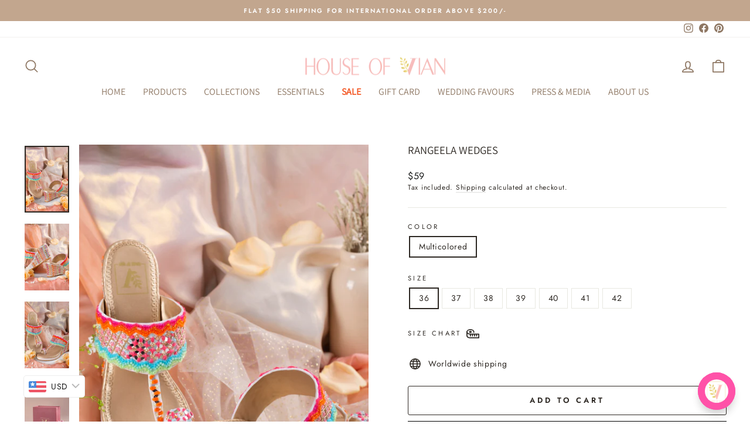

--- FILE ---
content_type: text/html; charset=utf-8
request_url: https://www.houseofvian.com/collections/jalsa/products/rangeela-wedges?variant=39724427935843
body_size: 41916
content:
<!doctype html>
<html class="no-js" lang="en" dir="ltr">
<script src="https://r2.spurnow.com/lc-widget/embed.js" data-embed-token="0177117b-7907-4f3f-abd0-bba86d41ea14"></script>
<head><link href="//www.houseofvian.com/cdn/shop/t/50/assets/yt-app.css?v=82486346340624538361763810822" rel="stylesheet" type="text/css" media="all" />
  <!-- Google Tag Manager -->
<script>(function(w,d,s,l,i){w[l]=w[l]||[];w[l].push({'gtm.start':
new Date().getTime(),event:'gtm.js'});var f=d.getElementsByTagName(s)[0],
j=d.createElement(s),dl=l!='dataLayer'?'&l='+l:'';j.async=true;j.src=
'https://www.googletagmanager.com/gtm.js?id='+i+dl;f.parentNode.insertBefore(j,f);
})(window,document,'script','dataLayer','GTM-PCDMCZNX');</script>
<!-- End Google Tag Manager -->
  
  <!-- Google tag (gtag.js) -->
<script async src="https://www.googletagmanager.com/gtag/js?id=G-8JJ9WZ1KXB"></script>
<script>
  window.dataLayer = window.dataLayer || [];
  function gtag(){dataLayer.push(arguments);}
  gtag('js', new Date());

  gtag('config', 'G-8JJ9WZ1KXB');
</script>
  
    
  <meta charset="utf-8">
  <meta http-equiv="X-UA-Compatible" content="IE=edge,chrome=1">
  <meta name="viewport" content="width=device-width,initial-scale=1">
  <meta name="theme-color" content="#000000">
  <link rel="canonical" href="https://www.houseofvian.com/products/rangeela-wedges">
  <link rel="preconnect" href="https://cdn.shopify.com" crossorigin>
  <link rel="preconnect" href="https://fonts.shopifycdn.com" crossorigin>
  <link rel="dns-prefetch" href="https://productreviews.shopifycdn.com">
  <link rel="dns-prefetch" href="https://ajax.googleapis.com">
  <link rel="dns-prefetch" href="https://maps.googleapis.com">
  <link rel="dns-prefetch" href="https://maps.gstatic.com"><link rel="shortcut icon" href="//www.houseofvian.com/cdn/shop/files/vlo_4cb08c84-fa8f-4454-9ba5-753770731535_32x32.png?v=1613744078" type="image/png" /><title>Rangeela Wedges
&ndash; House Of Vian
</title>
<meta name="description" content="A burst of colors, our Rangeela Wedges are super versatile and can be paired with any colored outfit. Handcrafted with glass beads, wool threads and lots of mirror work, this one is definitely a head-spinner!These shoes are completed with a cushioned footbed (insole) and a House of Vian logo printed on the heel face. D"><meta property="og:site_name" content="House Of Vian">
  <meta property="og:url" content="https://www.houseofvian.com/products/rangeela-wedges">
  <meta property="og:title" content="Rangeela Wedges">
  <meta property="og:type" content="product">
  <meta property="og:description" content="A burst of colors, our Rangeela Wedges are super versatile and can be paired with any colored outfit. Handcrafted with glass beads, wool threads and lots of mirror work, this one is definitely a head-spinner!These shoes are completed with a cushioned footbed (insole) and a House of Vian logo printed on the heel face. D"><meta property="og:image" content="http://www.houseofvian.com/cdn/shop/products/HoV20Jan223880.jpg?v=1756380178">
    <meta property="og:image:secure_url" content="https://www.houseofvian.com/cdn/shop/products/HoV20Jan223880.jpg?v=1756380178">
    <meta property="og:image:width" content="1920">
    <meta property="og:image:height" content="2880"><meta name="twitter:site" content="@">
  <meta name="twitter:card" content="summary_large_image">
  <meta name="twitter:title" content="Rangeela Wedges">
  <meta name="twitter:description" content="A burst of colors, our Rangeela Wedges are super versatile and can be paired with any colored outfit. Handcrafted with glass beads, wool threads and lots of mirror work, this one is definitely a head-spinner!These shoes are completed with a cushioned footbed (insole) and a House of Vian logo printed on the heel face. D">
<style data-shopify>@font-face {
  font-family: Assistant;
  font-weight: 400;
  font-style: normal;
  font-display: swap;
  src: url("//www.houseofvian.com/cdn/fonts/assistant/assistant_n4.9120912a469cad1cc292572851508ca49d12e768.woff2") format("woff2"),
       url("//www.houseofvian.com/cdn/fonts/assistant/assistant_n4.6e9875ce64e0fefcd3f4446b7ec9036b3ddd2985.woff") format("woff");
}

  @font-face {
  font-family: Jost;
  font-weight: 400;
  font-style: normal;
  font-display: swap;
  src: url("//www.houseofvian.com/cdn/fonts/jost/jost_n4.d47a1b6347ce4a4c9f437608011273009d91f2b7.woff2") format("woff2"),
       url("//www.houseofvian.com/cdn/fonts/jost/jost_n4.791c46290e672b3f85c3d1c651ef2efa3819eadd.woff") format("woff");
}


  @font-face {
  font-family: Jost;
  font-weight: 600;
  font-style: normal;
  font-display: swap;
  src: url("//www.houseofvian.com/cdn/fonts/jost/jost_n6.ec1178db7a7515114a2d84e3dd680832b7af8b99.woff2") format("woff2"),
       url("//www.houseofvian.com/cdn/fonts/jost/jost_n6.b1178bb6bdd3979fef38e103a3816f6980aeaff9.woff") format("woff");
}

  @font-face {
  font-family: Jost;
  font-weight: 400;
  font-style: italic;
  font-display: swap;
  src: url("//www.houseofvian.com/cdn/fonts/jost/jost_i4.b690098389649750ada222b9763d55796c5283a5.woff2") format("woff2"),
       url("//www.houseofvian.com/cdn/fonts/jost/jost_i4.fd766415a47e50b9e391ae7ec04e2ae25e7e28b0.woff") format("woff");
}

  @font-face {
  font-family: Jost;
  font-weight: 600;
  font-style: italic;
  font-display: swap;
  src: url("//www.houseofvian.com/cdn/fonts/jost/jost_i6.9af7e5f39e3a108c08f24047a4276332d9d7b85e.woff2") format("woff2"),
       url("//www.houseofvian.com/cdn/fonts/jost/jost_i6.2bf310262638f998ed206777ce0b9a3b98b6fe92.woff") format("woff");
}

</style><link href="//www.houseofvian.com/cdn/shop/t/50/assets/theme.css?v=159166562102126313741763625329" rel="stylesheet" type="text/css" media="all" />
<style data-shopify>:root {
    --typeHeaderPrimary: Assistant;
    --typeHeaderFallback: sans-serif;
    --typeHeaderSize: 22px;
    --typeHeaderWeight: 400;
    --typeHeaderLineHeight: 1;
    --typeHeaderSpacing: 0.0em;

    --typeBasePrimary:Jost;
    --typeBaseFallback:sans-serif;
    --typeBaseSize: 14px;
    --typeBaseWeight: 400;
    --typeBaseSpacing: 0.05em;
    --typeBaseLineHeight: 1.4;

    --typeCollectionTitle: 16px;

    --iconWeight: 4px;
    --iconLinecaps: round;

    
      --buttonRadius: 3px;
    

    --colorGridOverlayOpacity: 0.1;
  }

  .placeholder-content {
    background-image: linear-gradient(100deg, #ffffff 40%, #f7f7f7 63%, #ffffff 79%);
  }</style><script>
    document.documentElement.className = document.documentElement.className.replace('no-js', 'js');

    window.theme = window.theme || {};
    theme.routes = {
      home: "/",
      cart: "/cart.js",
      cartPage: "/cart",
      cartAdd: "/cart/add.js",
      cartChange: "/cart/change.js",
      search: "/search"
    };
    theme.strings = {
      soldOut: "Sold Out",
      unavailable: "Unavailable",
      inStockLabel: "In stock, ready to ship",
      oneStockLabel: "Low stock - [count] item left",
      otherStockLabel: "Low stock - [count] items left",
      willNotShipUntil: "Ready to ship [date]",
      willBeInStockAfter: "Back in stock [date]",
      waitingForStock: "Inventory on the way",
      savePrice: "Save [saved_amount]",
      cartEmpty: "Your cart is currently empty.",
      cartTermsConfirmation: "You must agree with the terms and conditions of sales to check out",
      searchCollections: "Collections:",
      searchPages: "Pages:",
      searchArticles: "Articles:",
      productFrom: "from ",
    };
    theme.settings = {
      cartType: "drawer",
      isCustomerTemplate: false,
      moneyFormat: "\u003cspan class=money\u003eRs. {{amount}}\u003c\/span\u003e",
      saveType: "percent",
      productImageSize: "portrait",
      productImageCover: true,
      predictiveSearch: true,
      predictiveSearchType: "product,article,page,collection",
      predictiveSearchVendor: false,
      predictiveSearchPrice: false,
      quickView: true,
      themeName: 'Impulse',
      themeVersion: "7.1.0"
    };
  </script>

  <script>window.performance && window.performance.mark && window.performance.mark('shopify.content_for_header.start');</script><meta name="google-site-verification" content="tCs9TGYU5PlFga5VCO52yHQOS4oxUy9Vrp2MMKizXuc">
<meta id="shopify-digital-wallet" name="shopify-digital-wallet" content="/2038202467/digital_wallets/dialog">
<link rel="alternate" type="application/json+oembed" href="https://www.houseofvian.com/products/rangeela-wedges.oembed">
<script async="async" src="/checkouts/internal/preloads.js?locale=en-IN"></script>
<script id="shopify-features" type="application/json">{"accessToken":"321d1d73b40061b5c1fdf8062d47549b","betas":["rich-media-storefront-analytics"],"domain":"www.houseofvian.com","predictiveSearch":true,"shopId":2038202467,"locale":"en"}</script>
<script>var Shopify = Shopify || {};
Shopify.shop = "house-of-vian.myshopify.com";
Shopify.locale = "en";
Shopify.currency = {"active":"INR","rate":"1.0"};
Shopify.country = "IN";
Shopify.theme = {"name":"House of vian \u003c\u003e Yourtoken","id":183070097687,"schema_name":"Adflow","schema_version":"7.1.0","theme_store_id":null,"role":"main"};
Shopify.theme.handle = "null";
Shopify.theme.style = {"id":null,"handle":null};
Shopify.cdnHost = "www.houseofvian.com/cdn";
Shopify.routes = Shopify.routes || {};
Shopify.routes.root = "/";</script>
<script type="module">!function(o){(o.Shopify=o.Shopify||{}).modules=!0}(window);</script>
<script>!function(o){function n(){var o=[];function n(){o.push(Array.prototype.slice.apply(arguments))}return n.q=o,n}var t=o.Shopify=o.Shopify||{};t.loadFeatures=n(),t.autoloadFeatures=n()}(window);</script>
<script id="shop-js-analytics" type="application/json">{"pageType":"product"}</script>
<script defer="defer" async type="module" src="//www.houseofvian.com/cdn/shopifycloud/shop-js/modules/v2/client.init-shop-cart-sync_WVOgQShq.en.esm.js"></script>
<script defer="defer" async type="module" src="//www.houseofvian.com/cdn/shopifycloud/shop-js/modules/v2/chunk.common_C_13GLB1.esm.js"></script>
<script defer="defer" async type="module" src="//www.houseofvian.com/cdn/shopifycloud/shop-js/modules/v2/chunk.modal_CLfMGd0m.esm.js"></script>
<script type="module">
  await import("//www.houseofvian.com/cdn/shopifycloud/shop-js/modules/v2/client.init-shop-cart-sync_WVOgQShq.en.esm.js");
await import("//www.houseofvian.com/cdn/shopifycloud/shop-js/modules/v2/chunk.common_C_13GLB1.esm.js");
await import("//www.houseofvian.com/cdn/shopifycloud/shop-js/modules/v2/chunk.modal_CLfMGd0m.esm.js");

  window.Shopify.SignInWithShop?.initShopCartSync?.({"fedCMEnabled":true,"windoidEnabled":true});

</script>
<script>(function() {
  var isLoaded = false;
  function asyncLoad() {
    if (isLoaded) return;
    isLoaded = true;
    var urls = ["https:\/\/www.houseofvian.com\/apps\/buckscc\/sdk.min.js?shop=house-of-vian.myshopify.com","https:\/\/atlantis.live.zoko.io\/scripts\/main.js?v=v2\u0026shop=house-of-vian.myshopify.com","https:\/\/sr-cdn.shiprocket.in\/sr-promise\/static\/uc.js?channel_id=4\u0026sr_company_id=1489063\u0026shop=house-of-vian.myshopify.com"];
    for (var i = 0; i < urls.length; i++) {
      var s = document.createElement('script');
      s.type = 'text/javascript';
      s.async = true;
      s.src = urls[i];
      var x = document.getElementsByTagName('script')[0];
      x.parentNode.insertBefore(s, x);
    }
  };
  if(window.attachEvent) {
    window.attachEvent('onload', asyncLoad);
  } else {
    window.addEventListener('load', asyncLoad, false);
  }
})();</script>
<script id="__st">var __st={"a":2038202467,"offset":19800,"reqid":"d3a07449-c9ec-486c-8ed3-f5839cf90c49-1769637729","pageurl":"www.houseofvian.com\/collections\/jalsa\/products\/rangeela-wedges?variant=39724427935843","u":"761d3f840894","p":"product","rtyp":"product","rid":6694268764259};</script>
<script>window.ShopifyPaypalV4VisibilityTracking = true;</script>
<script id="form-persister">!function(){'use strict';const t='contact',e='new_comment',n=[[t,t],['blogs',e],['comments',e],[t,'customer']],o='password',r='form_key',c=['recaptcha-v3-token','g-recaptcha-response','h-captcha-response',o],s=()=>{try{return window.sessionStorage}catch{return}},i='__shopify_v',u=t=>t.elements[r],a=function(){const t=[...n].map((([t,e])=>`form[action*='/${t}']:not([data-nocaptcha='true']) input[name='form_type'][value='${e}']`)).join(',');var e;return e=t,()=>e?[...document.querySelectorAll(e)].map((t=>t.form)):[]}();function m(t){const e=u(t);a().includes(t)&&(!e||!e.value)&&function(t){try{if(!s())return;!function(t){const e=s();if(!e)return;const n=u(t);if(!n)return;const o=n.value;o&&e.removeItem(o)}(t);const e=Array.from(Array(32),(()=>Math.random().toString(36)[2])).join('');!function(t,e){u(t)||t.append(Object.assign(document.createElement('input'),{type:'hidden',name:r})),t.elements[r].value=e}(t,e),function(t,e){const n=s();if(!n)return;const r=[...t.querySelectorAll(`input[type='${o}']`)].map((({name:t})=>t)),u=[...c,...r],a={};for(const[o,c]of new FormData(t).entries())u.includes(o)||(a[o]=c);n.setItem(e,JSON.stringify({[i]:1,action:t.action,data:a}))}(t,e)}catch(e){console.error('failed to persist form',e)}}(t)}const f=t=>{if('true'===t.dataset.persistBound)return;const e=function(t,e){const n=function(t){return'function'==typeof t.submit?t.submit:HTMLFormElement.prototype.submit}(t).bind(t);return function(){let t;return()=>{t||(t=!0,(()=>{try{e(),n()}catch(t){(t=>{console.error('form submit failed',t)})(t)}})(),setTimeout((()=>t=!1),250))}}()}(t,(()=>{m(t)}));!function(t,e){if('function'==typeof t.submit&&'function'==typeof e)try{t.submit=e}catch{}}(t,e),t.addEventListener('submit',(t=>{t.preventDefault(),e()})),t.dataset.persistBound='true'};!function(){function t(t){const e=(t=>{const e=t.target;return e instanceof HTMLFormElement?e:e&&e.form})(t);e&&m(e)}document.addEventListener('submit',t),document.addEventListener('DOMContentLoaded',(()=>{const e=a();for(const t of e)f(t);var n;n=document.body,new window.MutationObserver((t=>{for(const e of t)if('childList'===e.type&&e.addedNodes.length)for(const t of e.addedNodes)1===t.nodeType&&'FORM'===t.tagName&&a().includes(t)&&f(t)})).observe(n,{childList:!0,subtree:!0,attributes:!1}),document.removeEventListener('submit',t)}))}()}();</script>
<script integrity="sha256-4kQ18oKyAcykRKYeNunJcIwy7WH5gtpwJnB7kiuLZ1E=" data-source-attribution="shopify.loadfeatures" defer="defer" src="//www.houseofvian.com/cdn/shopifycloud/storefront/assets/storefront/load_feature-a0a9edcb.js" crossorigin="anonymous"></script>
<script data-source-attribution="shopify.dynamic_checkout.dynamic.init">var Shopify=Shopify||{};Shopify.PaymentButton=Shopify.PaymentButton||{isStorefrontPortableWallets:!0,init:function(){window.Shopify.PaymentButton.init=function(){};var t=document.createElement("script");t.src="https://www.houseofvian.com/cdn/shopifycloud/portable-wallets/latest/portable-wallets.en.js",t.type="module",document.head.appendChild(t)}};
</script>
<script data-source-attribution="shopify.dynamic_checkout.buyer_consent">
  function portableWalletsHideBuyerConsent(e){var t=document.getElementById("shopify-buyer-consent"),n=document.getElementById("shopify-subscription-policy-button");t&&n&&(t.classList.add("hidden"),t.setAttribute("aria-hidden","true"),n.removeEventListener("click",e))}function portableWalletsShowBuyerConsent(e){var t=document.getElementById("shopify-buyer-consent"),n=document.getElementById("shopify-subscription-policy-button");t&&n&&(t.classList.remove("hidden"),t.removeAttribute("aria-hidden"),n.addEventListener("click",e))}window.Shopify?.PaymentButton&&(window.Shopify.PaymentButton.hideBuyerConsent=portableWalletsHideBuyerConsent,window.Shopify.PaymentButton.showBuyerConsent=portableWalletsShowBuyerConsent);
</script>
<script>
  function portableWalletsCleanup(e){e&&e.src&&console.error("Failed to load portable wallets script "+e.src);var t=document.querySelectorAll("shopify-accelerated-checkout .shopify-payment-button__skeleton, shopify-accelerated-checkout-cart .wallet-cart-button__skeleton"),e=document.getElementById("shopify-buyer-consent");for(let e=0;e<t.length;e++)t[e].remove();e&&e.remove()}function portableWalletsNotLoadedAsModule(e){e instanceof ErrorEvent&&"string"==typeof e.message&&e.message.includes("import.meta")&&"string"==typeof e.filename&&e.filename.includes("portable-wallets")&&(window.removeEventListener("error",portableWalletsNotLoadedAsModule),window.Shopify.PaymentButton.failedToLoad=e,"loading"===document.readyState?document.addEventListener("DOMContentLoaded",window.Shopify.PaymentButton.init):window.Shopify.PaymentButton.init())}window.addEventListener("error",portableWalletsNotLoadedAsModule);
</script>

<script type="module" src="https://www.houseofvian.com/cdn/shopifycloud/portable-wallets/latest/portable-wallets.en.js" onError="portableWalletsCleanup(this)" crossorigin="anonymous"></script>
<script nomodule>
  document.addEventListener("DOMContentLoaded", portableWalletsCleanup);
</script>

<link id="shopify-accelerated-checkout-styles" rel="stylesheet" media="screen" href="https://www.houseofvian.com/cdn/shopifycloud/portable-wallets/latest/accelerated-checkout-backwards-compat.css" crossorigin="anonymous">
<style id="shopify-accelerated-checkout-cart">
        #shopify-buyer-consent {
  margin-top: 1em;
  display: inline-block;
  width: 100%;
}

#shopify-buyer-consent.hidden {
  display: none;
}

#shopify-subscription-policy-button {
  background: none;
  border: none;
  padding: 0;
  text-decoration: underline;
  font-size: inherit;
  cursor: pointer;
}

#shopify-subscription-policy-button::before {
  box-shadow: none;
}

      </style>

<script>window.performance && window.performance.mark && window.performance.mark('shopify.content_for_header.end');</script>
<script src="//www.houseofvian.com/cdn/shop/t/50/assets/vendor-scripts-v11.js" defer="defer"></script><script src="//www.houseofvian.com/cdn/shop/t/50/assets/theme.js?v=13862351161817530741763625278" defer="defer"></script>

    <script>
    window.bucksCC = window.bucksCC || {};
    window.bucksCC.config = {}; window.bucksCC.reConvert = function () {};
    "function"!=typeof Object.assign&&(Object.assign=function(n){if(null==n)throw new TypeError("Cannot convert undefined or null to object");for(var r=Object(n),t=1;t<arguments.length;t++){var e=arguments[t];if(null!=e)for(var o in e)e.hasOwnProperty(o)&&(r[o]=e[o])}return r});
    Object.assign(window.bucksCC.config, {"expertSettings":"{\"css\":\"\"}","_id":"6107ccf197392720dd6d3469","shop":"house-of-vian.myshopify.com","active":true,"autoSwitchCurrencyLocationBased":true,"autoSwitchOnlyToPreferredCurrency":false,"backgroundColor":"rgba(255,255,255,1)","borderStyle":"borderLine","cartNotificationBackgroundColor":"rgba(251,245,245,1)","cartNotificationMessage":"We process all orders in {STORE_CURRENCY} and you will be checking out using the most current exchange rates.","cartNotificationStatus":true,"cartNotificationTextColor":"rgba(30,30,30,1)","customOptionsPlacement":false,"customOptionsPlacementMobile":false,"customPosition":"","darkMode":false,"defaultCurrencyRounding":false,"displayPosition":"bottom_left","displayPositionType":"floating","flagDisplayOption":"showFlagAndCurrency","flagStyle":"modern","flagTheme":"rounded","hoverColor":"rgba(255,255,255,1)","instantLoader":true,"mobileCustomPosition":"","mobileDisplayPosition":"bottom_left","mobileDisplayPositionType":"floating","mobilePositionPlacement":"after","moneyWithCurrencyFormat":false,"optionsPlacementType":"left_upwards","optionsPlacementTypeMobile":"left_upwards","positionPlacement":"after","priceRoundingType":"removeDecimal","roundingDecimal":0.99,"selectedCurrencies":"[{\"USD\":\"US Dollar (USD)\"},{\"EUR\":\"Euro (EUR)\"},{\"GBP\":\"British Pound (GBP)\"},{\"CAD\":\"Canadian Dollar (CAD)\"},{\"INR\":\"Indian Rupee (INR)\"},{\"MUR\":\"Mauritian Rupee (MUR)\"},{\"SGD\":\"Singapore Dollar (SGD)\"},{\"AUD\":\"Australian Dollar (AUD)\"},{\"BDT\":\"Bangladeshi Taka (BDT)\"},{\"MYR\":\"Malaysian Ringgit (MYR)\"},{\"AED\":\"United Arab Emirates Dirham (AED)\"}]","showCurrencyCodesOnly":true,"showInDesktop":true,"showInMobileDevice":true,"showOriginalPriceOnMouseHover":false,"textColor":"rgba(30,30,30,1)","themeType":"default","trigger":"","userCurrency":""}, { money_format: "\u003cspan class=money\u003eRs. {{amount}}\u003c\/span\u003e", money_with_currency_format: "\u003cspan class=money\u003eRs. {{amount}}\u003c\/span\u003e", userCurrency: "INR" }); window.bucksCC.config.multiCurrencies = [];  window.bucksCC.config.multiCurrencies = "INR".split(',') || ''; window.bucksCC.config.cartCurrency = "INR" || '';
    </script>
  <script type="application/javascript">
checkoutBuyer = "https://fastrr-boost-ui.pickrr.com/";
</script>
<input type="hidden" value="www.houseofvian.com" id="sellerDomain"/>
<link rel="stylesheet" href="https://fastrr-boost-ui.pickrr.com/assets/styles/shopify.css">
<script src="https://fastrr-boost-ui.pickrr.com/assets/js/channels/shopify.js" defer></script>
<script src="https://fastrr-boost-ui.pickrr.com/assets/js/channels/shiprocketMarketing.js"></script>
<input type="hidden" value="rz" id="template"/>
<!-- <input type="hidden" value="percent" id="discountType"/>
<input type="hidden" value="5" id="discValue"/> -->
<style>
 .sr-headless-checkout {
  font-family: inherit;
  font-size: 14px;
  font-weight: 400;
  border-radius: 0px;
  height: 44px;
  /* letter-spacing: 1.4px;
  background-color:rgb(29, 77, 65) !important ; */
  /* margin-top:3px;*/
 }
 .shiprocket-headless{
  width:100%;
 }
  .shiprocket-headless[data-type="product"] .sr-headless-checkout{
   margin-top:10px;
}
 .product-form-holder--loaded .shiprocket-headless[data-type="product"] .sr-headless-checkout{
   display:none !important;
}
/* .sr-discount-label{
 font-size:0px !important;
}
 .sr-discount-label:before{
  content:"EXTRA 5% OFF on PERFUMES";
  font-size: 9px;
  color: #000;
  text-transform: none;
  top: -8px;
  left: 6px;
  background-color: #53FF73;
  border-radius: 3px;
  padding: 0 10px;
} */
</style>
  <script>
  function getUserTimezone() {
    return Intl.DateTimeFormat().resolvedOptions().timeZone;
  }
  function renderButton(showShiprocketCheckout) {
    let modifiedCSS = "";
    if (showShiprocketCheckout) {
      modifiedCSS = `
        button[name="checkout"]{display:none !important;}
        .shopify-payment-button{display:none !important;}
        .shopify-payment-button__button.shopify-payment-button__button--unbranded{display:none !important;}
      `;
    } else {
      modifiedCSS = `
        .shiprocket-headless{display:none !important;}
      `;
    }
    const styleElement = document.createElement("style");
    styleElement.textContent = modifiedCSS;
    document.head.appendChild(styleElement);
  }
  function checkAndSetButtonVisibility() {
    const indiaTimezones = ["Asia/Kolkata", "Asia/Calcutta"];
    const userTimezone = getUserTimezone();
    const isIndia = indiaTimezones.includes(userTimezone);
    renderButton(isIndia);
  }
  checkAndSetButtonVisibility();
</script> 
            <!-- BEGIN app block: shopify://apps/bucks/blocks/app-embed/4f0a9b06-9da4-4a49-b378-2de9d23a3af3 -->
<script>
  window.bucksCC = window.bucksCC || {};
  window.bucksCC.metaConfig = {};
  window.bucksCC.reConvert = function() {};
  "function" != typeof Object.assign && (Object.assign = function(n) {
    if (null == n) 
      throw new TypeError("Cannot convert undefined or null to object");
    



    for (var r = Object(n), t = 1; t < arguments.length; t++) {
      var e = arguments[t];
      if (null != e) 
        for (var o in e) 
          e.hasOwnProperty(o) && (r[o] = e[o])
    }
    return r
  });

const bucks_validateJson = json => {
    let checkedJson;
    try {
        checkedJson = JSON.parse(json);
    } catch (error) { }
    return checkedJson;
};

  const bucks_encodedData = "";

  const bucks_myshopifyDomain = "www.houseofvian.com";

  const decodedURI = atob(bucks_encodedData);
  const bucks_decodedString = decodeURIComponent(decodedURI);


  const bucks_parsedData = bucks_validateJson(bucks_decodedString) || {};
  Object.assign(window.bucksCC.metaConfig, {

    ... bucks_parsedData,
    money_format: "\u003cspan class=money\u003eRs. {{amount}}\u003c\/span\u003e",
    money_with_currency_format: "\u003cspan class=money\u003eRs. {{amount}}\u003c\/span\u003e",
    userCurrency: "INR"

  });
  window.bucksCC.reConvert = function() {};
  window.bucksCC.themeAppExtension = true;
  window.bucksCC.metaConfig.multiCurrencies = [];
  window.bucksCC.localization = {};
  
  

  window.bucksCC.localization.availableCountries = ["AF","AL","DZ","AD","AO","AI","AG","AR","AM","AW","AU","AT","AZ","BS","BH","BD","BB","BY","BE","BZ","BJ","BM","BT","BO","BA","BW","BR","VG","BN","BG","BF","BI","KH","CM","CA","CV","KY","CF","TD","CL","CN","CO","KM","CG","CD","CK","CR","CI","HR","CY","CZ","DK","DJ","DM","DO","EC","EG","SV","GQ","ER","EE","SZ","ET","FO","FJ","FI","FR","GF","PF","GA","GM","GE","DE","GH","GI","GR","GL","GD","GP","GT","GG","GN","GW","GY","HT","HN","HK","HU","IS","IN","ID","IQ","IE","IL","IT","JM","JP","JE","JO","KZ","KE","KI","XK","KW","KG","LA","LV","LB","LS","LR","LY","LI","LT","LU","MO","MG","MW","MY","MV","ML","MT","MQ","MR","MU","YT","MX","MD","MC","MN","ME","MS","MA","MZ","MM","NA","NP","NL","AN","NC","NZ","NI","NE","NG","MK","NO","OM","PK","PS","PA","PG","PY","PE","PH","PL","PT","QA","RE","RO","RU","RW","WS","SM","SA","SN","RS","SC","SL","SG","SK","SI","SB","SO","ZA","KR","ES","LK","KN","LC","SD","SR","SE","CH","TW","TJ","TZ","TH","TL","TG","TO","TT","TN","TR","TC","TV","UM","UG","UA","AE","GB","US","UY","UZ","VU","VE","VN","YE","ZM","ZW"];
  window.bucksCC.localization.availableLanguages = ["en"];

  
  window.bucksCC.metaConfig.multiCurrencies = "INR".split(',') || '';
  window.bucksCC.metaConfig.cartCurrency = "INR" || '';

  if ((((window || {}).bucksCC || {}).metaConfig || {}).instantLoader) {
    self.fetch || (self.fetch = function(e, n) {
      return n = n || {},
      new Promise(function(t, s) {
        var r = new XMLHttpRequest,
          o = [],
          u = [],
          i = {},
          a = function() {
            return {
              ok: 2 == (r.status / 100 | 0),
              statusText: r.statusText,
              status: r.status,
              url: r.responseURL,
              text: function() {
                return Promise.resolve(r.responseText)
              },
              json: function() {
                return Promise.resolve(JSON.parse(r.responseText))
              },
              blob: function() {
                return Promise.resolve(new Blob([r.response]))
              },
              clone: a,
              headers: {
                keys: function() {
                  return o
                },
                entries: function() {
                  return u
                },
                get: function(e) {
                  return i[e.toLowerCase()]
                },
                has: function(e) {
                  return e.toLowerCase() in i
                }
              }
            }
          };
        for (var c in r.open(n.method || "get", e, !0), r.onload = function() {
          r.getAllResponseHeaders().replace(/^(.*?):[^S\n]*([sS]*?)$/gm, function(e, n, t) {
            o.push(n = n.toLowerCase()),
            u.push([n, t]),
            i[n] = i[n]
              ? i[n] + "," + t
              : t
          }),
          t(a())
        },
        r.onerror = s,
        r.withCredentials = "include" == n.credentials,
        n.headers) 
          r.setRequestHeader(c, n.headers[c]);
        r.send(n.body || null)
      })
    });
    !function() {
      function t(t) {
        const e = document.createElement("style");
        e.innerText = t,
        document.head.appendChild(e)
      }
      function e(t) {
        const e = document.createElement("script");
        e.type = "text/javascript",
        e.text = t,
        document.head.appendChild(e),
        console.log("%cBUCKSCC: Instant Loader Activated ⚡️", "background: #1c64f6; color: #fff; font-size: 12px; font-weight:bold; padding: 5px 10px; border-radius: 3px")
      }
      let n = sessionStorage.getItem("bucksccHash");
      (
        n = n
          ? JSON.parse(n)
          : null
      )
        ? e(n)
        : fetch(`https://${bucks_myshopifyDomain}/apps/buckscc/sdk.min.js`, {mode: "no-cors"}).then(function(t) {
          return t.text()
        }).then(function(t) {
          if ((t || "").length > 100) {
            const o = JSON.stringify(t);
            sessionStorage.setItem("bucksccHash", o),
            n = t,
            e(t)
          }
        })
    }();
  }

  const themeAppExLoadEvent = new Event("BUCKSCC_THEME-APP-EXTENSION_LOADED", { bubbles: true, cancelable: false });

  // Dispatch the custom event on the window
  window.dispatchEvent(themeAppExLoadEvent);

</script><!-- END app block --><script src="https://cdn.shopify.com/extensions/019ba2d3-5579-7382-9582-e9b49f858129/bucks-23/assets/widgetLoader.js" type="text/javascript" defer="defer"></script>
<link href="https://monorail-edge.shopifysvc.com" rel="dns-prefetch">
<script>(function(){if ("sendBeacon" in navigator && "performance" in window) {try {var session_token_from_headers = performance.getEntriesByType('navigation')[0].serverTiming.find(x => x.name == '_s').description;} catch {var session_token_from_headers = undefined;}var session_cookie_matches = document.cookie.match(/_shopify_s=([^;]*)/);var session_token_from_cookie = session_cookie_matches && session_cookie_matches.length === 2 ? session_cookie_matches[1] : "";var session_token = session_token_from_headers || session_token_from_cookie || "";function handle_abandonment_event(e) {var entries = performance.getEntries().filter(function(entry) {return /monorail-edge.shopifysvc.com/.test(entry.name);});if (!window.abandonment_tracked && entries.length === 0) {window.abandonment_tracked = true;var currentMs = Date.now();var navigation_start = performance.timing.navigationStart;var payload = {shop_id: 2038202467,url: window.location.href,navigation_start,duration: currentMs - navigation_start,session_token,page_type: "product"};window.navigator.sendBeacon("https://monorail-edge.shopifysvc.com/v1/produce", JSON.stringify({schema_id: "online_store_buyer_site_abandonment/1.1",payload: payload,metadata: {event_created_at_ms: currentMs,event_sent_at_ms: currentMs}}));}}window.addEventListener('pagehide', handle_abandonment_event);}}());</script>
<script id="web-pixels-manager-setup">(function e(e,d,r,n,o){if(void 0===o&&(o={}),!Boolean(null===(a=null===(i=window.Shopify)||void 0===i?void 0:i.analytics)||void 0===a?void 0:a.replayQueue)){var i,a;window.Shopify=window.Shopify||{};var t=window.Shopify;t.analytics=t.analytics||{};var s=t.analytics;s.replayQueue=[],s.publish=function(e,d,r){return s.replayQueue.push([e,d,r]),!0};try{self.performance.mark("wpm:start")}catch(e){}var l=function(){var e={modern:/Edge?\/(1{2}[4-9]|1[2-9]\d|[2-9]\d{2}|\d{4,})\.\d+(\.\d+|)|Firefox\/(1{2}[4-9]|1[2-9]\d|[2-9]\d{2}|\d{4,})\.\d+(\.\d+|)|Chrom(ium|e)\/(9{2}|\d{3,})\.\d+(\.\d+|)|(Maci|X1{2}).+ Version\/(15\.\d+|(1[6-9]|[2-9]\d|\d{3,})\.\d+)([,.]\d+|)( \(\w+\)|)( Mobile\/\w+|) Safari\/|Chrome.+OPR\/(9{2}|\d{3,})\.\d+\.\d+|(CPU[ +]OS|iPhone[ +]OS|CPU[ +]iPhone|CPU IPhone OS|CPU iPad OS)[ +]+(15[._]\d+|(1[6-9]|[2-9]\d|\d{3,})[._]\d+)([._]\d+|)|Android:?[ /-](13[3-9]|1[4-9]\d|[2-9]\d{2}|\d{4,})(\.\d+|)(\.\d+|)|Android.+Firefox\/(13[5-9]|1[4-9]\d|[2-9]\d{2}|\d{4,})\.\d+(\.\d+|)|Android.+Chrom(ium|e)\/(13[3-9]|1[4-9]\d|[2-9]\d{2}|\d{4,})\.\d+(\.\d+|)|SamsungBrowser\/([2-9]\d|\d{3,})\.\d+/,legacy:/Edge?\/(1[6-9]|[2-9]\d|\d{3,})\.\d+(\.\d+|)|Firefox\/(5[4-9]|[6-9]\d|\d{3,})\.\d+(\.\d+|)|Chrom(ium|e)\/(5[1-9]|[6-9]\d|\d{3,})\.\d+(\.\d+|)([\d.]+$|.*Safari\/(?![\d.]+ Edge\/[\d.]+$))|(Maci|X1{2}).+ Version\/(10\.\d+|(1[1-9]|[2-9]\d|\d{3,})\.\d+)([,.]\d+|)( \(\w+\)|)( Mobile\/\w+|) Safari\/|Chrome.+OPR\/(3[89]|[4-9]\d|\d{3,})\.\d+\.\d+|(CPU[ +]OS|iPhone[ +]OS|CPU[ +]iPhone|CPU IPhone OS|CPU iPad OS)[ +]+(10[._]\d+|(1[1-9]|[2-9]\d|\d{3,})[._]\d+)([._]\d+|)|Android:?[ /-](13[3-9]|1[4-9]\d|[2-9]\d{2}|\d{4,})(\.\d+|)(\.\d+|)|Mobile Safari.+OPR\/([89]\d|\d{3,})\.\d+\.\d+|Android.+Firefox\/(13[5-9]|1[4-9]\d|[2-9]\d{2}|\d{4,})\.\d+(\.\d+|)|Android.+Chrom(ium|e)\/(13[3-9]|1[4-9]\d|[2-9]\d{2}|\d{4,})\.\d+(\.\d+|)|Android.+(UC? ?Browser|UCWEB|U3)[ /]?(15\.([5-9]|\d{2,})|(1[6-9]|[2-9]\d|\d{3,})\.\d+)\.\d+|SamsungBrowser\/(5\.\d+|([6-9]|\d{2,})\.\d+)|Android.+MQ{2}Browser\/(14(\.(9|\d{2,})|)|(1[5-9]|[2-9]\d|\d{3,})(\.\d+|))(\.\d+|)|K[Aa][Ii]OS\/(3\.\d+|([4-9]|\d{2,})\.\d+)(\.\d+|)/},d=e.modern,r=e.legacy,n=navigator.userAgent;return n.match(d)?"modern":n.match(r)?"legacy":"unknown"}(),u="modern"===l?"modern":"legacy",c=(null!=n?n:{modern:"",legacy:""})[u],f=function(e){return[e.baseUrl,"/wpm","/b",e.hashVersion,"modern"===e.buildTarget?"m":"l",".js"].join("")}({baseUrl:d,hashVersion:r,buildTarget:u}),m=function(e){var d=e.version,r=e.bundleTarget,n=e.surface,o=e.pageUrl,i=e.monorailEndpoint;return{emit:function(e){var a=e.status,t=e.errorMsg,s=(new Date).getTime(),l=JSON.stringify({metadata:{event_sent_at_ms:s},events:[{schema_id:"web_pixels_manager_load/3.1",payload:{version:d,bundle_target:r,page_url:o,status:a,surface:n,error_msg:t},metadata:{event_created_at_ms:s}}]});if(!i)return console&&console.warn&&console.warn("[Web Pixels Manager] No Monorail endpoint provided, skipping logging."),!1;try{return self.navigator.sendBeacon.bind(self.navigator)(i,l)}catch(e){}var u=new XMLHttpRequest;try{return u.open("POST",i,!0),u.setRequestHeader("Content-Type","text/plain"),u.send(l),!0}catch(e){return console&&console.warn&&console.warn("[Web Pixels Manager] Got an unhandled error while logging to Monorail."),!1}}}}({version:r,bundleTarget:l,surface:e.surface,pageUrl:self.location.href,monorailEndpoint:e.monorailEndpoint});try{o.browserTarget=l,function(e){var d=e.src,r=e.async,n=void 0===r||r,o=e.onload,i=e.onerror,a=e.sri,t=e.scriptDataAttributes,s=void 0===t?{}:t,l=document.createElement("script"),u=document.querySelector("head"),c=document.querySelector("body");if(l.async=n,l.src=d,a&&(l.integrity=a,l.crossOrigin="anonymous"),s)for(var f in s)if(Object.prototype.hasOwnProperty.call(s,f))try{l.dataset[f]=s[f]}catch(e){}if(o&&l.addEventListener("load",o),i&&l.addEventListener("error",i),u)u.appendChild(l);else{if(!c)throw new Error("Did not find a head or body element to append the script");c.appendChild(l)}}({src:f,async:!0,onload:function(){if(!function(){var e,d;return Boolean(null===(d=null===(e=window.Shopify)||void 0===e?void 0:e.analytics)||void 0===d?void 0:d.initialized)}()){var d=window.webPixelsManager.init(e)||void 0;if(d){var r=window.Shopify.analytics;r.replayQueue.forEach((function(e){var r=e[0],n=e[1],o=e[2];d.publishCustomEvent(r,n,o)})),r.replayQueue=[],r.publish=d.publishCustomEvent,r.visitor=d.visitor,r.initialized=!0}}},onerror:function(){return m.emit({status:"failed",errorMsg:"".concat(f," has failed to load")})},sri:function(e){var d=/^sha384-[A-Za-z0-9+/=]+$/;return"string"==typeof e&&d.test(e)}(c)?c:"",scriptDataAttributes:o}),m.emit({status:"loading"})}catch(e){m.emit({status:"failed",errorMsg:(null==e?void 0:e.message)||"Unknown error"})}}})({shopId: 2038202467,storefrontBaseUrl: "https://www.houseofvian.com",extensionsBaseUrl: "https://extensions.shopifycdn.com/cdn/shopifycloud/web-pixels-manager",monorailEndpoint: "https://monorail-edge.shopifysvc.com/unstable/produce_batch",surface: "storefront-renderer",enabledBetaFlags: ["2dca8a86"],webPixelsConfigList: [{"id":"2224685335","configuration":"{\"accountID\":\"7685e142-ae23-4ad8-af27-3463e4214945\"}","eventPayloadVersion":"v1","runtimeContext":"STRICT","scriptVersion":"391f26b162705aba0ea03aa59c590b72","type":"APP","apiClientId":258674589697,"privacyPurposes":["ANALYTICS","MARKETING","SALE_OF_DATA"],"dataSharingAdjustments":{"protectedCustomerApprovalScopes":["read_customer_address","read_customer_email","read_customer_name","read_customer_personal_data","read_customer_phone"]}},{"id":"2219835671","configuration":"{\"accountID\":\"7685e142-ae23-4ad8-af27-3463e4214945\"}","eventPayloadVersion":"v1","runtimeContext":"STRICT","scriptVersion":"1392ddb3423603f9fd4c61437ae1144c","type":"APP","apiClientId":38417629185,"privacyPurposes":["ANALYTICS","MARKETING","SALE_OF_DATA"],"dataSharingAdjustments":{"protectedCustomerApprovalScopes":["read_customer_email","read_customer_name","read_customer_personal_data","read_customer_phone"]}},{"id":"1276576023","configuration":"{\"accountID\":\"5566\"}","eventPayloadVersion":"v1","runtimeContext":"STRICT","scriptVersion":"65c44d5cd526fb624766ff5342c9e362","type":"APP","apiClientId":7071203329,"privacyPurposes":["ANALYTICS","MARKETING","SALE_OF_DATA"],"dataSharingAdjustments":{"protectedCustomerApprovalScopes":["read_customer_address","read_customer_email","read_customer_name","read_customer_personal_data","read_customer_phone"]}},{"id":"798654743","configuration":"{\"config\":\"{\\\"google_tag_ids\\\":[\\\"G-8JJ9WZ1KXB\\\",\\\"AW-752448109\\\",\\\"GT-MKP9JLV\\\"],\\\"target_country\\\":\\\"IN\\\",\\\"gtag_events\\\":[{\\\"type\\\":\\\"begin_checkout\\\",\\\"action_label\\\":[\\\"G-8JJ9WZ1KXB\\\",\\\"AW-752448109\\\/Qy8NCOyg9ZgBEO3k5eYC\\\"]},{\\\"type\\\":\\\"search\\\",\\\"action_label\\\":[\\\"G-8JJ9WZ1KXB\\\",\\\"AW-752448109\\\/RK4ECO-g9ZgBEO3k5eYC\\\"]},{\\\"type\\\":\\\"view_item\\\",\\\"action_label\\\":[\\\"G-8JJ9WZ1KXB\\\",\\\"AW-752448109\\\/pQIZCOag9ZgBEO3k5eYC\\\",\\\"MC-FZ9NVQ192M\\\"]},{\\\"type\\\":\\\"purchase\\\",\\\"action_label\\\":[\\\"G-8JJ9WZ1KXB\\\",\\\"AW-752448109\\\/B8QnCOOg9ZgBEO3k5eYC\\\",\\\"MC-FZ9NVQ192M\\\",\\\"AW-752448109\\\/2pcBCLu1pr4ZEO3k5eYC\\\"]},{\\\"type\\\":\\\"page_view\\\",\\\"action_label\\\":[\\\"G-8JJ9WZ1KXB\\\",\\\"AW-752448109\\\/eVBMCOCg9ZgBEO3k5eYC\\\",\\\"MC-FZ9NVQ192M\\\"]},{\\\"type\\\":\\\"add_payment_info\\\",\\\"action_label\\\":[\\\"G-8JJ9WZ1KXB\\\",\\\"AW-752448109\\\/5eQuCOqh9ZgBEO3k5eYC\\\"]},{\\\"type\\\":\\\"add_to_cart\\\",\\\"action_label\\\":[\\\"G-8JJ9WZ1KXB\\\",\\\"AW-752448109\\\/WSDaCOmg9ZgBEO3k5eYC\\\"]}],\\\"enable_monitoring_mode\\\":false}\"}","eventPayloadVersion":"v1","runtimeContext":"OPEN","scriptVersion":"b2a88bafab3e21179ed38636efcd8a93","type":"APP","apiClientId":1780363,"privacyPurposes":[],"dataSharingAdjustments":{"protectedCustomerApprovalScopes":["read_customer_address","read_customer_email","read_customer_name","read_customer_personal_data","read_customer_phone"]}},{"id":"337281303","configuration":"{\"pixel_id\":\"510109562859538\",\"pixel_type\":\"facebook_pixel\",\"metaapp_system_user_token\":\"-\"}","eventPayloadVersion":"v1","runtimeContext":"OPEN","scriptVersion":"ca16bc87fe92b6042fbaa3acc2fbdaa6","type":"APP","apiClientId":2329312,"privacyPurposes":["ANALYTICS","MARKETING","SALE_OF_DATA"],"dataSharingAdjustments":{"protectedCustomerApprovalScopes":["read_customer_address","read_customer_email","read_customer_name","read_customer_personal_data","read_customer_phone"]}},{"id":"shopify-app-pixel","configuration":"{}","eventPayloadVersion":"v1","runtimeContext":"STRICT","scriptVersion":"0450","apiClientId":"shopify-pixel","type":"APP","privacyPurposes":["ANALYTICS","MARKETING"]},{"id":"shopify-custom-pixel","eventPayloadVersion":"v1","runtimeContext":"LAX","scriptVersion":"0450","apiClientId":"shopify-pixel","type":"CUSTOM","privacyPurposes":["ANALYTICS","MARKETING"]}],isMerchantRequest: false,initData: {"shop":{"name":"House Of Vian","paymentSettings":{"currencyCode":"INR"},"myshopifyDomain":"house-of-vian.myshopify.com","countryCode":"IN","storefrontUrl":"https:\/\/www.houseofvian.com"},"customer":null,"cart":null,"checkout":null,"productVariants":[{"price":{"amount":5400.0,"currencyCode":"INR"},"product":{"title":"Rangeela Wedges","vendor":"House Of Vian","id":"6694268764259","untranslatedTitle":"Rangeela Wedges","url":"\/products\/rangeela-wedges","type":"Wedges"},"id":"39724427935843","image":{"src":"\/\/www.houseofvian.com\/cdn\/shop\/products\/HoV20Jan223880.jpg?v=1756380178"},"sku":"Vian_RangeelaWedge_2022VW21_36","title":"Multicolored \/ 36","untranslatedTitle":"Multicolored \/ 36"},{"price":{"amount":5400.0,"currencyCode":"INR"},"product":{"title":"Rangeela Wedges","vendor":"House Of Vian","id":"6694268764259","untranslatedTitle":"Rangeela Wedges","url":"\/products\/rangeela-wedges","type":"Wedges"},"id":"39724427968611","image":{"src":"\/\/www.houseofvian.com\/cdn\/shop\/products\/HoV20Jan223880.jpg?v=1756380178"},"sku":"Vian_RangeelaWedge_2022VW21_37","title":"Multicolored \/ 37","untranslatedTitle":"Multicolored \/ 37"},{"price":{"amount":5400.0,"currencyCode":"INR"},"product":{"title":"Rangeela Wedges","vendor":"House Of Vian","id":"6694268764259","untranslatedTitle":"Rangeela Wedges","url":"\/products\/rangeela-wedges","type":"Wedges"},"id":"39724428001379","image":{"src":"\/\/www.houseofvian.com\/cdn\/shop\/products\/HoV20Jan223880.jpg?v=1756380178"},"sku":"Vian_RangeelaWedge_2022VW21_38","title":"Multicolored \/ 38","untranslatedTitle":"Multicolored \/ 38"},{"price":{"amount":5400.0,"currencyCode":"INR"},"product":{"title":"Rangeela Wedges","vendor":"House Of Vian","id":"6694268764259","untranslatedTitle":"Rangeela Wedges","url":"\/products\/rangeela-wedges","type":"Wedges"},"id":"39724428034147","image":{"src":"\/\/www.houseofvian.com\/cdn\/shop\/products\/HoV20Jan223880.jpg?v=1756380178"},"sku":"Vian_RangeelaWedge_2022VW21_39","title":"Multicolored \/ 39","untranslatedTitle":"Multicolored \/ 39"},{"price":{"amount":5400.0,"currencyCode":"INR"},"product":{"title":"Rangeela Wedges","vendor":"House Of Vian","id":"6694268764259","untranslatedTitle":"Rangeela Wedges","url":"\/products\/rangeela-wedges","type":"Wedges"},"id":"39724428066915","image":{"src":"\/\/www.houseofvian.com\/cdn\/shop\/products\/HoV20Jan223880.jpg?v=1756380178"},"sku":"Vian_RangeelaWedge_2022VW21_40","title":"Multicolored \/ 40","untranslatedTitle":"Multicolored \/ 40"},{"price":{"amount":5400.0,"currencyCode":"INR"},"product":{"title":"Rangeela Wedges","vendor":"House Of Vian","id":"6694268764259","untranslatedTitle":"Rangeela Wedges","url":"\/products\/rangeela-wedges","type":"Wedges"},"id":"39724428099683","image":{"src":"\/\/www.houseofvian.com\/cdn\/shop\/products\/HoV20Jan223880.jpg?v=1756380178"},"sku":"Vian_RangeelaWedge_2022VW21_41","title":"Multicolored \/ 41","untranslatedTitle":"Multicolored \/ 41"},{"price":{"amount":5400.0,"currencyCode":"INR"},"product":{"title":"Rangeela Wedges","vendor":"House Of Vian","id":"6694268764259","untranslatedTitle":"Rangeela Wedges","url":"\/products\/rangeela-wedges","type":"Wedges"},"id":"40013124370531","image":{"src":"\/\/www.houseofvian.com\/cdn\/shop\/products\/HoV20Jan223880.jpg?v=1756380178"},"sku":"Vian_RangeelaWedge_2022VW21_42","title":"Multicolored \/ 42","untranslatedTitle":"Multicolored \/ 42"}],"purchasingCompany":null},},"https://www.houseofvian.com/cdn","1d2a099fw23dfb22ep557258f5m7a2edbae",{"modern":"","legacy":""},{"shopId":"2038202467","storefrontBaseUrl":"https:\/\/www.houseofvian.com","extensionBaseUrl":"https:\/\/extensions.shopifycdn.com\/cdn\/shopifycloud\/web-pixels-manager","surface":"storefront-renderer","enabledBetaFlags":"[\"2dca8a86\"]","isMerchantRequest":"false","hashVersion":"1d2a099fw23dfb22ep557258f5m7a2edbae","publish":"custom","events":"[[\"page_viewed\",{}],[\"product_viewed\",{\"productVariant\":{\"price\":{\"amount\":5400.0,\"currencyCode\":\"INR\"},\"product\":{\"title\":\"Rangeela Wedges\",\"vendor\":\"House Of Vian\",\"id\":\"6694268764259\",\"untranslatedTitle\":\"Rangeela Wedges\",\"url\":\"\/products\/rangeela-wedges\",\"type\":\"Wedges\"},\"id\":\"39724427935843\",\"image\":{\"src\":\"\/\/www.houseofvian.com\/cdn\/shop\/products\/HoV20Jan223880.jpg?v=1756380178\"},\"sku\":\"Vian_RangeelaWedge_2022VW21_36\",\"title\":\"Multicolored \/ 36\",\"untranslatedTitle\":\"Multicolored \/ 36\"}}]]"});</script><script>
  window.ShopifyAnalytics = window.ShopifyAnalytics || {};
  window.ShopifyAnalytics.meta = window.ShopifyAnalytics.meta || {};
  window.ShopifyAnalytics.meta.currency = 'INR';
  var meta = {"product":{"id":6694268764259,"gid":"gid:\/\/shopify\/Product\/6694268764259","vendor":"House Of Vian","type":"Wedges","handle":"rangeela-wedges","variants":[{"id":39724427935843,"price":540000,"name":"Rangeela Wedges - Multicolored \/ 36","public_title":"Multicolored \/ 36","sku":"Vian_RangeelaWedge_2022VW21_36"},{"id":39724427968611,"price":540000,"name":"Rangeela Wedges - Multicolored \/ 37","public_title":"Multicolored \/ 37","sku":"Vian_RangeelaWedge_2022VW21_37"},{"id":39724428001379,"price":540000,"name":"Rangeela Wedges - Multicolored \/ 38","public_title":"Multicolored \/ 38","sku":"Vian_RangeelaWedge_2022VW21_38"},{"id":39724428034147,"price":540000,"name":"Rangeela Wedges - Multicolored \/ 39","public_title":"Multicolored \/ 39","sku":"Vian_RangeelaWedge_2022VW21_39"},{"id":39724428066915,"price":540000,"name":"Rangeela Wedges - Multicolored \/ 40","public_title":"Multicolored \/ 40","sku":"Vian_RangeelaWedge_2022VW21_40"},{"id":39724428099683,"price":540000,"name":"Rangeela Wedges - Multicolored \/ 41","public_title":"Multicolored \/ 41","sku":"Vian_RangeelaWedge_2022VW21_41"},{"id":40013124370531,"price":540000,"name":"Rangeela Wedges - Multicolored \/ 42","public_title":"Multicolored \/ 42","sku":"Vian_RangeelaWedge_2022VW21_42"}],"remote":false},"page":{"pageType":"product","resourceType":"product","resourceId":6694268764259,"requestId":"d3a07449-c9ec-486c-8ed3-f5839cf90c49-1769637729"}};
  for (var attr in meta) {
    window.ShopifyAnalytics.meta[attr] = meta[attr];
  }
</script>
<script class="analytics">
  (function () {
    var customDocumentWrite = function(content) {
      var jquery = null;

      if (window.jQuery) {
        jquery = window.jQuery;
      } else if (window.Checkout && window.Checkout.$) {
        jquery = window.Checkout.$;
      }

      if (jquery) {
        jquery('body').append(content);
      }
    };

    var hasLoggedConversion = function(token) {
      if (token) {
        return document.cookie.indexOf('loggedConversion=' + token) !== -1;
      }
      return false;
    }

    var setCookieIfConversion = function(token) {
      if (token) {
        var twoMonthsFromNow = new Date(Date.now());
        twoMonthsFromNow.setMonth(twoMonthsFromNow.getMonth() + 2);

        document.cookie = 'loggedConversion=' + token + '; expires=' + twoMonthsFromNow;
      }
    }

    var trekkie = window.ShopifyAnalytics.lib = window.trekkie = window.trekkie || [];
    if (trekkie.integrations) {
      return;
    }
    trekkie.methods = [
      'identify',
      'page',
      'ready',
      'track',
      'trackForm',
      'trackLink'
    ];
    trekkie.factory = function(method) {
      return function() {
        var args = Array.prototype.slice.call(arguments);
        args.unshift(method);
        trekkie.push(args);
        return trekkie;
      };
    };
    for (var i = 0; i < trekkie.methods.length; i++) {
      var key = trekkie.methods[i];
      trekkie[key] = trekkie.factory(key);
    }
    trekkie.load = function(config) {
      trekkie.config = config || {};
      trekkie.config.initialDocumentCookie = document.cookie;
      var first = document.getElementsByTagName('script')[0];
      var script = document.createElement('script');
      script.type = 'text/javascript';
      script.onerror = function(e) {
        var scriptFallback = document.createElement('script');
        scriptFallback.type = 'text/javascript';
        scriptFallback.onerror = function(error) {
                var Monorail = {
      produce: function produce(monorailDomain, schemaId, payload) {
        var currentMs = new Date().getTime();
        var event = {
          schema_id: schemaId,
          payload: payload,
          metadata: {
            event_created_at_ms: currentMs,
            event_sent_at_ms: currentMs
          }
        };
        return Monorail.sendRequest("https://" + monorailDomain + "/v1/produce", JSON.stringify(event));
      },
      sendRequest: function sendRequest(endpointUrl, payload) {
        // Try the sendBeacon API
        if (window && window.navigator && typeof window.navigator.sendBeacon === 'function' && typeof window.Blob === 'function' && !Monorail.isIos12()) {
          var blobData = new window.Blob([payload], {
            type: 'text/plain'
          });

          if (window.navigator.sendBeacon(endpointUrl, blobData)) {
            return true;
          } // sendBeacon was not successful

        } // XHR beacon

        var xhr = new XMLHttpRequest();

        try {
          xhr.open('POST', endpointUrl);
          xhr.setRequestHeader('Content-Type', 'text/plain');
          xhr.send(payload);
        } catch (e) {
          console.log(e);
        }

        return false;
      },
      isIos12: function isIos12() {
        return window.navigator.userAgent.lastIndexOf('iPhone; CPU iPhone OS 12_') !== -1 || window.navigator.userAgent.lastIndexOf('iPad; CPU OS 12_') !== -1;
      }
    };
    Monorail.produce('monorail-edge.shopifysvc.com',
      'trekkie_storefront_load_errors/1.1',
      {shop_id: 2038202467,
      theme_id: 183070097687,
      app_name: "storefront",
      context_url: window.location.href,
      source_url: "//www.houseofvian.com/cdn/s/trekkie.storefront.a804e9514e4efded663580eddd6991fcc12b5451.min.js"});

        };
        scriptFallback.async = true;
        scriptFallback.src = '//www.houseofvian.com/cdn/s/trekkie.storefront.a804e9514e4efded663580eddd6991fcc12b5451.min.js';
        first.parentNode.insertBefore(scriptFallback, first);
      };
      script.async = true;
      script.src = '//www.houseofvian.com/cdn/s/trekkie.storefront.a804e9514e4efded663580eddd6991fcc12b5451.min.js';
      first.parentNode.insertBefore(script, first);
    };
    trekkie.load(
      {"Trekkie":{"appName":"storefront","development":false,"defaultAttributes":{"shopId":2038202467,"isMerchantRequest":null,"themeId":183070097687,"themeCityHash":"10572047243128003246","contentLanguage":"en","currency":"INR","eventMetadataId":"19fbb2da-60cb-4c99-80e6-57c4510c1e88"},"isServerSideCookieWritingEnabled":true,"monorailRegion":"shop_domain","enabledBetaFlags":["65f19447","b5387b81"]},"Session Attribution":{},"S2S":{"facebookCapiEnabled":true,"source":"trekkie-storefront-renderer","apiClientId":580111}}
    );

    var loaded = false;
    trekkie.ready(function() {
      if (loaded) return;
      loaded = true;

      window.ShopifyAnalytics.lib = window.trekkie;

      var originalDocumentWrite = document.write;
      document.write = customDocumentWrite;
      try { window.ShopifyAnalytics.merchantGoogleAnalytics.call(this); } catch(error) {};
      document.write = originalDocumentWrite;

      window.ShopifyAnalytics.lib.page(null,{"pageType":"product","resourceType":"product","resourceId":6694268764259,"requestId":"d3a07449-c9ec-486c-8ed3-f5839cf90c49-1769637729","shopifyEmitted":true});

      var match = window.location.pathname.match(/checkouts\/(.+)\/(thank_you|post_purchase)/)
      var token = match? match[1]: undefined;
      if (!hasLoggedConversion(token)) {
        setCookieIfConversion(token);
        window.ShopifyAnalytics.lib.track("Viewed Product",{"currency":"INR","variantId":39724427935843,"productId":6694268764259,"productGid":"gid:\/\/shopify\/Product\/6694268764259","name":"Rangeela Wedges - Multicolored \/ 36","price":"5400.00","sku":"Vian_RangeelaWedge_2022VW21_36","brand":"House Of Vian","variant":"Multicolored \/ 36","category":"Wedges","nonInteraction":true,"remote":false},undefined,undefined,{"shopifyEmitted":true});
      window.ShopifyAnalytics.lib.track("monorail:\/\/trekkie_storefront_viewed_product\/1.1",{"currency":"INR","variantId":39724427935843,"productId":6694268764259,"productGid":"gid:\/\/shopify\/Product\/6694268764259","name":"Rangeela Wedges - Multicolored \/ 36","price":"5400.00","sku":"Vian_RangeelaWedge_2022VW21_36","brand":"House Of Vian","variant":"Multicolored \/ 36","category":"Wedges","nonInteraction":true,"remote":false,"referer":"https:\/\/www.houseofvian.com\/collections\/jalsa\/products\/rangeela-wedges?variant=39724427935843"});
      }
    });


        var eventsListenerScript = document.createElement('script');
        eventsListenerScript.async = true;
        eventsListenerScript.src = "//www.houseofvian.com/cdn/shopifycloud/storefront/assets/shop_events_listener-3da45d37.js";
        document.getElementsByTagName('head')[0].appendChild(eventsListenerScript);

})();</script>
<script
  defer
  src="https://www.houseofvian.com/cdn/shopifycloud/perf-kit/shopify-perf-kit-3.1.0.min.js"
  data-application="storefront-renderer"
  data-shop-id="2038202467"
  data-render-region="gcp-us-east1"
  data-page-type="product"
  data-theme-instance-id="183070097687"
  data-theme-name="Adflow"
  data-theme-version="7.1.0"
  data-monorail-region="shop_domain"
  data-resource-timing-sampling-rate="10"
  data-shs="true"
  data-shs-beacon="true"
  data-shs-export-with-fetch="true"
  data-shs-logs-sample-rate="1"
  data-shs-beacon-endpoint="https://www.houseofvian.com/api/collect"
></script>
</head>

<body class="template-product" data-center-text="true" data-button_style="round-slight" data-type_header_capitalize="true" data-type_headers_align_text="true" data-type_product_capitalize="true" data-swatch_style="square" ><div id="shopify-app-init" style="display: none;"></div>

  <a class="in-page-link visually-hidden skip-link" href="#MainContent">Skip to content</a>

  <div id="PageContainer" class="page-container">
    <div class="transition-body"><div id="shopify-section-header" class="shopify-section">

<div id="NavDrawer" class="drawer drawer--left">
  <div class="drawer__contents">
    <div class="drawer__fixed-header">
      <div class="drawer__header appear-animation appear-delay-1">
        <div class="h2 drawer__title"></div>
        <div class="drawer__close">
          <button type="button" class="drawer__close-button js-drawer-close">
            <svg aria-hidden="true" focusable="false" role="presentation" class="icon icon-close" viewBox="0 0 64 64"><path d="M19 17.61l27.12 27.13m0-27.12L19 44.74"/></svg>
            <span class="icon__fallback-text">Close menu</span>
          </button>
        </div>
      </div>
    </div>
    <div class="drawer__scrollable">
      <ul class="mobile-nav mobile-nav--heading-style" role="navigation" aria-label="Primary"><li class="mobile-nav__item appear-animation appear-delay-2"><a href="/" class="mobile-nav__link mobile-nav__link--top-level">Home</a></li><li class="mobile-nav__item appear-animation appear-delay-3"><div class="mobile-nav__has-sublist"><a href="/collections/all-products"
                    class="mobile-nav__link mobile-nav__link--top-level"
                    id="Label-collections-all-products2"
                    >
                    Products
                  </a>
                  <div class="mobile-nav__toggle">
                    <button type="button"
                      aria-controls="Linklist-collections-all-products2"
                      aria-labelledby="Label-collections-all-products2"
                      class="collapsible-trigger collapsible--auto-height"><span class="collapsible-trigger__icon collapsible-trigger__icon--open" role="presentation">
  <svg aria-hidden="true" focusable="false" role="presentation" class="icon icon--wide icon-chevron-down" viewBox="0 0 28 16"><path d="M1.57 1.59l12.76 12.77L27.1 1.59" stroke-width="2" stroke="#000" fill="none" fill-rule="evenodd"/></svg>
</span>
</button>
                  </div></div><div id="Linklist-collections-all-products2"
                class="mobile-nav__sublist collapsible-content collapsible-content--all"
                >
                <div class="collapsible-content__inner">
                  <ul class="mobile-nav__sublist"><li class="mobile-nav__item">
                        <div class="mobile-nav__child-item"><a href="/collections/footwear"
                              class="mobile-nav__link"
                              id="Sublabel-collections-footwear1"
                              >
                              Footwear
                            </a><button type="button"
                              aria-controls="Sublinklist-collections-all-products2-collections-footwear1"
                              aria-labelledby="Sublabel-collections-footwear1"
                              class="collapsible-trigger"><span class="collapsible-trigger__icon collapsible-trigger__icon--circle collapsible-trigger__icon--open" role="presentation">
  <svg aria-hidden="true" focusable="false" role="presentation" class="icon icon--wide icon-chevron-down" viewBox="0 0 28 16"><path d="M1.57 1.59l12.76 12.77L27.1 1.59" stroke-width="2" stroke="#000" fill="none" fill-rule="evenodd"/></svg>
</span>
</button></div><div
                            id="Sublinklist-collections-all-products2-collections-footwear1"
                            aria-labelledby="Sublabel-collections-footwear1"
                            class="mobile-nav__sublist collapsible-content collapsible-content--all"
                            >
                            <div class="collapsible-content__inner">
                              <ul class="mobile-nav__grandchildlist"><li class="mobile-nav__item">
                                    <a href="/collections/juttis" class="mobile-nav__link">
                                      Juttis
                                    </a>
                                  </li><li class="mobile-nav__item">
                                    <a href="/collections/mule-heels" class="mobile-nav__link">
                                      Mule Heels 
                                    </a>
                                  </li><li class="mobile-nav__item">
                                    <a href="/collections/block-heels" class="mobile-nav__link">
                                      Block Heels
                                    </a>
                                  </li><li class="mobile-nav__item">
                                    <a href="/collections/wedges" class="mobile-nav__link">
                                      Wedge Heels
                                    </a>
                                  </li><li class="mobile-nav__item">
                                    <a href="/collections/heels" class="mobile-nav__link">
                                      Essential- Heels & Flats
                                    </a>
                                  </li><li class="mobile-nav__item">
                                    <a href="/collections/mules-new" class="mobile-nav__link">
                                      Mule Flats
                                    </a>
                                  </li><li class="mobile-nav__item">
                                    <a href="/collections/kohlapuri-flats" class="mobile-nav__link">
                                      Kohlapuris Flats
                                    </a>
                                  </li><li class="mobile-nav__item">
                                    <a href="/collections/mule-juttis" class="mobile-nav__link">
                                      Open-Back Juttis
                                    </a>
                                  </li><li class="mobile-nav__item">
                                    <a href="/collections/sneakers" class="mobile-nav__link">
                                      Sneakers
                                    </a>
                                  </li></ul>
                            </div>
                          </div></li><li class="mobile-nav__item">
                        <div class="mobile-nav__child-item"><a href="/collections/handbags"
                              class="mobile-nav__link"
                              id="Sublabel-collections-handbags2"
                              >
                              Handbags
                            </a><button type="button"
                              aria-controls="Sublinklist-collections-all-products2-collections-handbags2"
                              aria-labelledby="Sublabel-collections-handbags2"
                              class="collapsible-trigger"><span class="collapsible-trigger__icon collapsible-trigger__icon--circle collapsible-trigger__icon--open" role="presentation">
  <svg aria-hidden="true" focusable="false" role="presentation" class="icon icon--wide icon-chevron-down" viewBox="0 0 28 16"><path d="M1.57 1.59l12.76 12.77L27.1 1.59" stroke-width="2" stroke="#000" fill="none" fill-rule="evenodd"/></svg>
</span>
</button></div><div
                            id="Sublinklist-collections-all-products2-collections-handbags2"
                            aria-labelledby="Sublabel-collections-handbags2"
                            class="mobile-nav__sublist collapsible-content collapsible-content--all"
                            >
                            <div class="collapsible-content__inner">
                              <ul class="mobile-nav__grandchildlist"><li class="mobile-nav__item">
                                    <a href="/collections/potlis" class="mobile-nav__link">
                                      Potlis
                                    </a>
                                  </li><li class="mobile-nav__item">
                                    <a href="/collections/clutches" class="mobile-nav__link">
                                      Clutches
                                    </a>
                                  </li><li class="mobile-nav__item">
                                    <a href="/collections/belt-bags" class="mobile-nav__link">
                                      Belt Bags
                                    </a>
                                  </li></ul>
                            </div>
                          </div></li><li class="mobile-nav__item">
                        <div class="mobile-nav__child-item"><a href="/collections/embroidered-belts"
                              class="mobile-nav__link"
                              id="Sublabel-collections-embroidered-belts3"
                              >
                              Belts
                            </a></div></li><li class="mobile-nav__item">
                        <div class="mobile-nav__child-item"><a href="/collections/footwear-handbag-combos"
                              class="mobile-nav__link"
                              id="Sublabel-collections-footwear-handbag-combos4"
                              >
                              Footwear &amp; Handbag Matching Sets
                            </a></div></li><li class="mobile-nav__item">
                        <div class="mobile-nav__child-item"><a href="/collections/new-in"
                              class="mobile-nav__link"
                              id="Sublabel-collections-new-in5"
                              >
                              New In
                            </a></div></li><li class="mobile-nav__item">
                        <div class="mobile-nav__child-item"><a href="/collections/all-products"
                              class="mobile-nav__link"
                              id="Sublabel-collections-all-products6"
                              >
                              Shop All
                            </a></div></li></ul>
                </div>
              </div></li><li class="mobile-nav__item appear-animation appear-delay-4"><div class="mobile-nav__has-sublist"><a href="/collections"
                    class="mobile-nav__link mobile-nav__link--top-level"
                    id="Label-collections3"
                    >
                    Collections
                  </a>
                  <div class="mobile-nav__toggle">
                    <button type="button"
                      aria-controls="Linklist-collections3"
                      aria-labelledby="Label-collections3"
                      class="collapsible-trigger collapsible--auto-height"><span class="collapsible-trigger__icon collapsible-trigger__icon--open" role="presentation">
  <svg aria-hidden="true" focusable="false" role="presentation" class="icon icon--wide icon-chevron-down" viewBox="0 0 28 16"><path d="M1.57 1.59l12.76 12.77L27.1 1.59" stroke-width="2" stroke="#000" fill="none" fill-rule="evenodd"/></svg>
</span>
</button>
                  </div></div><div id="Linklist-collections3"
                class="mobile-nav__sublist collapsible-content collapsible-content--all"
                >
                <div class="collapsible-content__inner">
                  <ul class="mobile-nav__sublist"><li class="mobile-nav__item">
                        <div class="mobile-nav__child-item"><a href="/pages/hov-exclusives"
                              class="mobile-nav__link"
                              id="Sublabel-pages-hov-exclusives1"
                              >
                              HOV Exclusives
                            </a><button type="button"
                              aria-controls="Sublinklist-collections3-pages-hov-exclusives1"
                              aria-labelledby="Sublabel-pages-hov-exclusives1"
                              class="collapsible-trigger"><span class="collapsible-trigger__icon collapsible-trigger__icon--circle collapsible-trigger__icon--open" role="presentation">
  <svg aria-hidden="true" focusable="false" role="presentation" class="icon icon--wide icon-chevron-down" viewBox="0 0 28 16"><path d="M1.57 1.59l12.76 12.77L27.1 1.59" stroke-width="2" stroke="#000" fill="none" fill-rule="evenodd"/></svg>
</span>
</button></div><div
                            id="Sublinklist-collections3-pages-hov-exclusives1"
                            aria-labelledby="Sublabel-pages-hov-exclusives1"
                            class="mobile-nav__sublist collapsible-content collapsible-content--all"
                            >
                            <div class="collapsible-content__inner">
                              <ul class="mobile-nav__grandchildlist"><li class="mobile-nav__item">
                                    <a href="/collections/jahaanara-festive-25" class="mobile-nav__link">
                                      Jahaanara | Festive '25
                                    </a>
                                  </li><li class="mobile-nav__item">
                                    <a href="/collections/summer-2025/summer+breezy+flats+slip-ons+juttis+colourful+comfortable-shoes+comfortable-summer-mules+heels" class="mobile-nav__link">
                                      Odyssey | Spring Summer '25
                                    </a>
                                  </li><li class="mobile-nav__item">
                                    <a href="/collections/zarreen-wedding-and-festive24" class="mobile-nav__link">
                                      Zarreen | Wedding Festive '24
                                    </a>
                                  </li><li class="mobile-nav__item">
                                    <a href="/collections/heels" class="mobile-nav__link">
                                      Everyday with HOV | Essentials '24
                                    </a>
                                  </li><li class="mobile-nav__item">
                                    <a href="/collections/mules-new" class="mobile-nav__link">
                                      Joie d'ete | Summer '24
                                    </a>
                                  </li><li class="mobile-nav__item">
                                    <a href="/collections/marhaba-festive-edit23" class="mobile-nav__link">
                                      Marhaba | Festive'23
                                    </a>
                                  </li><li class="mobile-nav__item">
                                    <a href="/collections/an-affair-to-remember" class="mobile-nav__link">
                                      An affair to remember | Festive '23
                                    </a>
                                  </li><li class="mobile-nav__item">
                                    <a href="/collections/wedding-and-festive18-classic-collection" class="mobile-nav__link">
                                      Wedding and Festive
                                    </a>
                                  </li></ul>
                            </div>
                          </div></li><li class="mobile-nav__item">
                        <div class="mobile-nav__child-item"><a href="/pages/collaborative-collections"
                              class="mobile-nav__link"
                              id="Sublabel-pages-collaborative-collections2"
                              >
                              Collaborative Collections
                            </a><button type="button"
                              aria-controls="Sublinklist-collections3-pages-collaborative-collections2"
                              aria-labelledby="Sublabel-pages-collaborative-collections2"
                              class="collapsible-trigger"><span class="collapsible-trigger__icon collapsible-trigger__icon--circle collapsible-trigger__icon--open" role="presentation">
  <svg aria-hidden="true" focusable="false" role="presentation" class="icon icon--wide icon-chevron-down" viewBox="0 0 28 16"><path d="M1.57 1.59l12.76 12.77L27.1 1.59" stroke-width="2" stroke="#000" fill="none" fill-rule="evenodd"/></svg>
</span>
</button></div><div
                            id="Sublinklist-collections3-pages-collaborative-collections2"
                            aria-labelledby="Sublabel-pages-collaborative-collections2"
                            class="mobile-nav__sublist collapsible-content collapsible-content--all"
                            >
                            <div class="collapsible-content__inner">
                              <ul class="mobile-nav__grandchildlist"><li class="mobile-nav__item">
                                    <a href="/collections/ridhi-mehra-x-house-of-vian" class="mobile-nav__link">
                                      Ridhi Mehra X House of Vian
                                    </a>
                                  </li><li class="mobile-nav__item">
                                    <a href="/collections/pernia-qureshi-brands-x-house-of-vian" class="mobile-nav__link">
                                      Pernia Qureshi Brands x House Of Vian
                                    </a>
                                  </li></ul>
                            </div>
                          </div></li></ul>
                </div>
              </div></li><li class="mobile-nav__item appear-animation appear-delay-5"><a href="/collections/heels" class="mobile-nav__link mobile-nav__link--top-level">Essentials</a></li><li class="mobile-nav__item appear-animation appear-delay-6"><a href="/collections/summer-sale" class="mobile-nav__link mobile-nav__link--top-level"><div style="color: #f35926; "><strong>Sale</strong></div></a></li><li class="mobile-nav__item appear-animation appear-delay-7"><a href="/products/hov-gift-card" class="mobile-nav__link mobile-nav__link--top-level">Gift Card</a></li><li class="mobile-nav__item appear-animation appear-delay-8"><a href="/pages/bridesmaids" class="mobile-nav__link mobile-nav__link--top-level">Wedding Favours</a></li><li class="mobile-nav__item appear-animation appear-delay-9"><a href="/pages/media" class="mobile-nav__link mobile-nav__link--top-level">Press & Media</a></li><li class="mobile-nav__item appear-animation appear-delay-10"><a href="/pages/about-us" class="mobile-nav__link mobile-nav__link--top-level">About Us</a></li><li class="mobile-nav__item mobile-nav__item--secondary">
            <div class="grid"><div class="grid__item one-half appear-animation appear-delay-11">
                  <a href="/account" class="mobile-nav__link">Log in
</a>
                </div></div>
          </li></ul><ul class="mobile-nav__social appear-animation appear-delay-12"><li class="mobile-nav__social-item">
            <a target="_blank" rel="noopener" href="https://www.instagram.com/houseofvian" title="House Of Vian on Instagram">
              <svg aria-hidden="true" focusable="false" role="presentation" class="icon icon-instagram" viewBox="0 0 32 32"><path fill="#444" d="M16 3.094c4.206 0 4.7.019 6.363.094 1.538.069 2.369.325 2.925.544.738.287 1.262.625 1.813 1.175s.894 1.075 1.175 1.813c.212.556.475 1.387.544 2.925.075 1.662.094 2.156.094 6.363s-.019 4.7-.094 6.363c-.069 1.538-.325 2.369-.544 2.925-.288.738-.625 1.262-1.175 1.813s-1.075.894-1.813 1.175c-.556.212-1.387.475-2.925.544-1.663.075-2.156.094-6.363.094s-4.7-.019-6.363-.094c-1.537-.069-2.369-.325-2.925-.544-.737-.288-1.263-.625-1.813-1.175s-.894-1.075-1.175-1.813c-.212-.556-.475-1.387-.544-2.925-.075-1.663-.094-2.156-.094-6.363s.019-4.7.094-6.363c.069-1.537.325-2.369.544-2.925.287-.737.625-1.263 1.175-1.813s1.075-.894 1.813-1.175c.556-.212 1.388-.475 2.925-.544 1.662-.081 2.156-.094 6.363-.094zm0-2.838c-4.275 0-4.813.019-6.494.094-1.675.075-2.819.344-3.819.731-1.037.4-1.913.944-2.788 1.819S1.486 4.656 1.08 5.688c-.387 1-.656 2.144-.731 3.825-.075 1.675-.094 2.213-.094 6.488s.019 4.813.094 6.494c.075 1.675.344 2.819.731 3.825.4 1.038.944 1.913 1.819 2.788s1.756 1.413 2.788 1.819c1 .387 2.144.656 3.825.731s2.213.094 6.494.094 4.813-.019 6.494-.094c1.675-.075 2.819-.344 3.825-.731 1.038-.4 1.913-.944 2.788-1.819s1.413-1.756 1.819-2.788c.387-1 .656-2.144.731-3.825s.094-2.212.094-6.494-.019-4.813-.094-6.494c-.075-1.675-.344-2.819-.731-3.825-.4-1.038-.944-1.913-1.819-2.788s-1.756-1.413-2.788-1.819c-1-.387-2.144-.656-3.825-.731C20.812.275 20.275.256 16 .256z"/><path fill="#444" d="M16 7.912a8.088 8.088 0 0 0 0 16.175c4.463 0 8.087-3.625 8.087-8.088s-3.625-8.088-8.088-8.088zm0 13.338a5.25 5.25 0 1 1 0-10.5 5.25 5.25 0 1 1 0 10.5zM26.294 7.594a1.887 1.887 0 1 1-3.774.002 1.887 1.887 0 0 1 3.774-.003z"/></svg>
              <span class="icon__fallback-text">Instagram</span>
            </a>
          </li><li class="mobile-nav__social-item">
            <a target="_blank" rel="noopener" href="https://www.facebook.com/houseofvian/" title="House Of Vian on Facebook">
              <svg aria-hidden="true" focusable="false" role="presentation" class="icon icon-facebook" viewBox="0 0 14222 14222"><path d="M14222 7112c0 3549.352-2600.418 6491.344-6000 7024.72V9168h1657l315-2056H8222V5778c0-562 275-1111 1159-1111h897V2917s-814-139-1592-139c-1624 0-2686 984-2686 2767v1567H4194v2056h1806v4968.72C2600.418 13603.344 0 10661.352 0 7112 0 3184.703 3183.703 1 7111 1s7111 3183.703 7111 7111zm-8222 7025c362 57 733 86 1111 86-377.945 0-749.003-29.485-1111-86.28zm2222 0v-.28a7107.458 7107.458 0 0 1-167.717 24.267A7407.158 7407.158 0 0 0 8222 14137zm-167.717 23.987C7745.664 14201.89 7430.797 14223 7111 14223c319.843 0 634.675-21.479 943.283-62.013z"/></svg>
              <span class="icon__fallback-text">Facebook</span>
            </a>
          </li><li class="mobile-nav__social-item">
            <a target="_blank" rel="noopener" href="https://in.pinterest.com/houseof1168/" title="House Of Vian on Pinterest">
              <svg aria-hidden="true" focusable="false" role="presentation" class="icon icon-pinterest" viewBox="0 0 256 256"><path d="M0 128.002c0 52.414 31.518 97.442 76.619 117.239-.36-8.938-.064-19.668 2.228-29.393 2.461-10.391 16.47-69.748 16.47-69.748s-4.089-8.173-4.089-20.252c0-18.969 10.994-33.136 24.686-33.136 11.643 0 17.268 8.745 17.268 19.217 0 11.704-7.465 29.211-11.304 45.426-3.207 13.578 6.808 24.653 20.203 24.653 24.252 0 40.586-31.149 40.586-68.055 0-28.054-18.895-49.052-53.262-49.052-38.828 0-63.017 28.956-63.017 61.3 0 11.152 3.288 19.016 8.438 25.106 2.368 2.797 2.697 3.922 1.84 7.134-.614 2.355-2.024 8.025-2.608 10.272-.852 3.242-3.479 4.401-6.409 3.204-17.884-7.301-26.213-26.886-26.213-48.902 0-36.361 30.666-79.961 91.482-79.961 48.87 0 81.035 35.364 81.035 73.325 0 50.213-27.916 87.726-69.066 87.726-13.819 0-26.818-7.47-31.271-15.955 0 0-7.431 29.492-9.005 35.187-2.714 9.869-8.026 19.733-12.883 27.421a127.897 127.897 0 0 0 36.277 5.249c70.684 0 127.996-57.309 127.996-128.005C256.001 57.309 198.689 0 128.005 0 57.314 0 0 57.309 0 128.002z"/></svg>
              <span class="icon__fallback-text">Pinterest</span>
            </a>
          </li></ul>
    </div>
  </div>
</div>
<div id="CartDrawer" class="drawer drawer--right">
    <form id="CartDrawerForm" action="/cart" method="post" novalidate class="drawer__contents">
      <div class="drawer__fixed-header">
        <div class="drawer__header appear-animation appear-delay-1">
          <div class="h2 drawer__title">Cart</div>

          <div class="drawer__close">
            <button type="button" class="drawer__close-button js-drawer-close">
              <svg aria-hidden="true" focusable="false" role="presentation" class="icon icon-close" viewBox="0 0 64 64"><path d="M19 17.61l27.12 27.13m0-27.12L19 44.74"/></svg>
              <span class="icon__fallback-text">Close cart</span>
            </button>
          </div>
        </div>
      </div>

      <div class="drawer__inner">
        <div class="drawer__scrollable">
          <div data-products class="appear-animation appear-delay-2"></div>

          
            <div class="appear-animation appear-delay-3">
              <label for="CartNoteDrawer">Order note</label>
              <textarea name="note" class="input-full cart-notes" id="CartNoteDrawer"></textarea>
            </div>
          
        </div>

        <div class="drawer__footer appear-animation appear-delay-4">
          <div data-discounts>
            
          </div>

          <div class="cart__item-sub cart__item-row">
            <div class="ajaxcart__subtotal">Subtotal</div>
            <div data-subtotal><span class=money>Rs. 0.00</span></div>
          </div>

          <div class="cart__item-row text-center">
            <small>
              Shipping, taxes, and discount codes calculated at checkout.<br />
            </small>
          </div>

          

          <div class="cart__checkout-wrapper">
            <div class="shiprocket-headless" data-type="mini-cart"></div>
            <button type="submit" name="checkout" data-terms-required="false" class="btn cart__checkout">
              Check out
            </button>

            
          </div>
        </div>
      </div>

      <div class="drawer__cart-empty appear-animation appear-delay-2">
        <div class="drawer__scrollable">
          Your cart is currently empty.
        </div>
      </div>
    </form>
  </div><style>
  .site-nav__link,
  .site-nav__dropdown-link:not(.site-nav__dropdown-link--top-level) {
    font-size: 16px;
  }
  

  

  
</style>

<div data-section-id="header" data-section-type="header">
  <div class="announcement-bar">
    <div class="page-width">
      <div class="slideshow-wrapper">
        <button type="button" class="visually-hidden slideshow__pause" data-id="header" aria-live="polite">
          <span class="slideshow__pause-stop">
            <svg aria-hidden="true" focusable="false" role="presentation" class="icon icon-pause" viewBox="0 0 10 13"><g fill="#000" fill-rule="evenodd"><path d="M0 0h3v13H0zM7 0h3v13H7z"/></g></svg>
            <span class="icon__fallback-text">Pause slideshow</span>
          </span>
          <span class="slideshow__pause-play">
            <svg aria-hidden="true" focusable="false" role="presentation" class="icon icon-play" viewBox="18.24 17.35 24.52 28.3"><path fill="#323232" d="M22.1 19.151v25.5l20.4-13.489-20.4-12.011z"/></svg>
            <span class="icon__fallback-text">Play slideshow</span>
          </span>
        </button>

        <div
          id="AnnouncementSlider"
          class="announcement-slider"
          data-compact="true"
          data-block-count="1"><div
                id="AnnouncementSlide-announcement_4idT9m"
                class="announcement-slider__slide"
                data-index="0"
                ><a class="announcement-link" href="/collections/sale"><span class="announcement-text">Flat $50 Shipping for International Order Above $200/-</span></a></div></div>
      </div>
    </div>
  </div>


<div class="toolbar small--hide">
  <div class="page-width">
    <div class="toolbar__content"><div class="toolbar__item">
          <ul class="no-bullets social-icons inline-list toolbar__social"><li>
      <a target="_blank" rel="noopener" href="https://www.instagram.com/houseofvian" title="House Of Vian on Instagram">
        <svg aria-hidden="true" focusable="false" role="presentation" class="icon icon-instagram" viewBox="0 0 32 32"><path fill="#444" d="M16 3.094c4.206 0 4.7.019 6.363.094 1.538.069 2.369.325 2.925.544.738.287 1.262.625 1.813 1.175s.894 1.075 1.175 1.813c.212.556.475 1.387.544 2.925.075 1.662.094 2.156.094 6.363s-.019 4.7-.094 6.363c-.069 1.538-.325 2.369-.544 2.925-.288.738-.625 1.262-1.175 1.813s-1.075.894-1.813 1.175c-.556.212-1.387.475-2.925.544-1.663.075-2.156.094-6.363.094s-4.7-.019-6.363-.094c-1.537-.069-2.369-.325-2.925-.544-.737-.288-1.263-.625-1.813-1.175s-.894-1.075-1.175-1.813c-.212-.556-.475-1.387-.544-2.925-.075-1.663-.094-2.156-.094-6.363s.019-4.7.094-6.363c.069-1.537.325-2.369.544-2.925.287-.737.625-1.263 1.175-1.813s1.075-.894 1.813-1.175c.556-.212 1.388-.475 2.925-.544 1.662-.081 2.156-.094 6.363-.094zm0-2.838c-4.275 0-4.813.019-6.494.094-1.675.075-2.819.344-3.819.731-1.037.4-1.913.944-2.788 1.819S1.486 4.656 1.08 5.688c-.387 1-.656 2.144-.731 3.825-.075 1.675-.094 2.213-.094 6.488s.019 4.813.094 6.494c.075 1.675.344 2.819.731 3.825.4 1.038.944 1.913 1.819 2.788s1.756 1.413 2.788 1.819c1 .387 2.144.656 3.825.731s2.213.094 6.494.094 4.813-.019 6.494-.094c1.675-.075 2.819-.344 3.825-.731 1.038-.4 1.913-.944 2.788-1.819s1.413-1.756 1.819-2.788c.387-1 .656-2.144.731-3.825s.094-2.212.094-6.494-.019-4.813-.094-6.494c-.075-1.675-.344-2.819-.731-3.825-.4-1.038-.944-1.913-1.819-2.788s-1.756-1.413-2.788-1.819c-1-.387-2.144-.656-3.825-.731C20.812.275 20.275.256 16 .256z"/><path fill="#444" d="M16 7.912a8.088 8.088 0 0 0 0 16.175c4.463 0 8.087-3.625 8.087-8.088s-3.625-8.088-8.088-8.088zm0 13.338a5.25 5.25 0 1 1 0-10.5 5.25 5.25 0 1 1 0 10.5zM26.294 7.594a1.887 1.887 0 1 1-3.774.002 1.887 1.887 0 0 1 3.774-.003z"/></svg>
        <span class="icon__fallback-text">Instagram</span>
      </a>
    </li><li>
      <a target="_blank" rel="noopener" href="https://www.facebook.com/houseofvian/" title="House Of Vian on Facebook">
        <svg aria-hidden="true" focusable="false" role="presentation" class="icon icon-facebook" viewBox="0 0 14222 14222"><path d="M14222 7112c0 3549.352-2600.418 6491.344-6000 7024.72V9168h1657l315-2056H8222V5778c0-562 275-1111 1159-1111h897V2917s-814-139-1592-139c-1624 0-2686 984-2686 2767v1567H4194v2056h1806v4968.72C2600.418 13603.344 0 10661.352 0 7112 0 3184.703 3183.703 1 7111 1s7111 3183.703 7111 7111zm-8222 7025c362 57 733 86 1111 86-377.945 0-749.003-29.485-1111-86.28zm2222 0v-.28a7107.458 7107.458 0 0 1-167.717 24.267A7407.158 7407.158 0 0 0 8222 14137zm-167.717 23.987C7745.664 14201.89 7430.797 14223 7111 14223c319.843 0 634.675-21.479 943.283-62.013z"/></svg>
        <span class="icon__fallback-text">Facebook</span>
      </a>
    </li><li>
      <a target="_blank" rel="noopener" href="https://in.pinterest.com/houseof1168/" title="House Of Vian on Pinterest">
        <svg aria-hidden="true" focusable="false" role="presentation" class="icon icon-pinterest" viewBox="0 0 256 256"><path d="M0 128.002c0 52.414 31.518 97.442 76.619 117.239-.36-8.938-.064-19.668 2.228-29.393 2.461-10.391 16.47-69.748 16.47-69.748s-4.089-8.173-4.089-20.252c0-18.969 10.994-33.136 24.686-33.136 11.643 0 17.268 8.745 17.268 19.217 0 11.704-7.465 29.211-11.304 45.426-3.207 13.578 6.808 24.653 20.203 24.653 24.252 0 40.586-31.149 40.586-68.055 0-28.054-18.895-49.052-53.262-49.052-38.828 0-63.017 28.956-63.017 61.3 0 11.152 3.288 19.016 8.438 25.106 2.368 2.797 2.697 3.922 1.84 7.134-.614 2.355-2.024 8.025-2.608 10.272-.852 3.242-3.479 4.401-6.409 3.204-17.884-7.301-26.213-26.886-26.213-48.902 0-36.361 30.666-79.961 91.482-79.961 48.87 0 81.035 35.364 81.035 73.325 0 50.213-27.916 87.726-69.066 87.726-13.819 0-26.818-7.47-31.271-15.955 0 0-7.431 29.492-9.005 35.187-2.714 9.869-8.026 19.733-12.883 27.421a127.897 127.897 0 0 0 36.277 5.249c70.684 0 127.996-57.309 127.996-128.005C256.001 57.309 198.689 0 128.005 0 57.314 0 0 57.309 0 128.002z"/></svg>
        <span class="icon__fallback-text">Pinterest</span>
      </a>
    </li></ul>

        </div></div>

  </div>
</div>
<div class="header-sticky-wrapper">
    <div id="HeaderWrapper" class="header-wrapper"><header
        id="SiteHeader"
        class="site-header site-header--heading-style"
        data-sticky="false"
        data-overlay="false">
        <div class="page-width">
          <div
            class="header-layout header-layout--center"
            data-logo-align="center"><div class="header-item header-item--left header-item--navigation"><div class="site-nav small--hide">
                      <a href="/search" class="site-nav__link site-nav__link--icon js-search-header">
                        <svg aria-hidden="true" focusable="false" role="presentation" class="icon icon-search" viewBox="0 0 64 64"><path d="M47.16 28.58A18.58 18.58 0 1 1 28.58 10a18.58 18.58 0 0 1 18.58 18.58zM54 54L41.94 42"/></svg>
                        <span class="icon__fallback-text">Search</span>
                      </a>
                    </div><div class="site-nav medium-up--hide">
                  <button
                    type="button"
                    class="site-nav__link site-nav__link--icon js-drawer-open-nav"
                    aria-controls="NavDrawer">
                    <svg aria-hidden="true" focusable="false" role="presentation" class="icon icon-hamburger" viewBox="0 0 64 64"><path d="M7 15h51M7 32h43M7 49h51"/></svg>
                    <span class="icon__fallback-text">Site navigation</span>
                  </button>
                </div>
              </div><div class="header-item header-item--logo"><style data-shopify>.header-item--logo,
    .header-layout--left-center .header-item--logo,
    .header-layout--left-center .header-item--icons {
      -webkit-box-flex: 0 1 140px;
      -ms-flex: 0 1 140px;
      flex: 0 1 140px;
    }

    @media only screen and (min-width: 769px) {
      .header-item--logo,
      .header-layout--left-center .header-item--logo,
      .header-layout--left-center .header-item--icons {
        -webkit-box-flex: 0 0 250px;
        -ms-flex: 0 0 250px;
        flex: 0 0 250px;
      }
    }

    .site-header__logo a {
      width: 140px;
    }
    .is-light .site-header__logo .logo--inverted {
      width: 140px;
    }
    @media only screen and (min-width: 769px) {
      .site-header__logo a {
        width: 250px;
      }

      .is-light .site-header__logo .logo--inverted {
        width: 250px;
      }
    }</style><div class="h1 site-header__logo" itemscope itemtype="http://schema.org/Organization" >
      <a
        href="/"
        itemprop="url"
        class="site-header__logo-link"
        style="padding-top: 14.766666666666667%">
        <img
          class="small--hide"
          src="//www.houseofvian.com/cdn/shop/files/VianLogo-new_250x.png?v=1631013334"
          srcset="//www.houseofvian.com/cdn/shop/files/VianLogo-new_250x.png?v=1631013334 1x, //www.houseofvian.com/cdn/shop/files/VianLogo-new_250x@2x.png?v=1631013334 2x"
          alt="House Of Vian"
          itemprop="logo">
        <img
          class="medium-up--hide"
          src="//www.houseofvian.com/cdn/shop/files/VianLogo-new_140x.png?v=1631013334"
          srcset="//www.houseofvian.com/cdn/shop/files/VianLogo-new_140x.png?v=1631013334 1x, //www.houseofvian.com/cdn/shop/files/VianLogo-new_140x@2x.png?v=1631013334 2x"
          alt="House Of Vian">
      </a></div></div><div class="header-item header-item--icons"><div class="site-nav">
  <div class="site-nav__icons"><a class="site-nav__link site-nav__link--icon small--hide" href="/account">
        <svg aria-hidden="true" focusable="false" role="presentation" class="icon icon-user" viewBox="0 0 64 64"><path d="M35 39.84v-2.53c3.3-1.91 6-6.66 6-11.41 0-7.63 0-13.82-9-13.82s-9 6.19-9 13.82c0 4.75 2.7 9.51 6 11.41v2.53c-10.18.85-18 6-18 12.16h42c0-6.19-7.82-11.31-18-12.16z"/></svg>
        <span class="icon__fallback-text">Log in
</span>
      </a><a href="/search" class="site-nav__link site-nav__link--icon js-search-header medium-up--hide">
        <svg aria-hidden="true" focusable="false" role="presentation" class="icon icon-search" viewBox="0 0 64 64"><path d="M47.16 28.58A18.58 18.58 0 1 1 28.58 10a18.58 18.58 0 0 1 18.58 18.58zM54 54L41.94 42"/></svg>
        <span class="icon__fallback-text">Search</span>
      </a><a href="/cart" class="site-nav__link site-nav__link--icon js-drawer-open-cart" aria-controls="CartDrawer" data-icon="bag-minimal">
      <span class="cart-link"><svg aria-hidden="true" focusable="false" role="presentation" class="icon icon-bag-minimal" viewBox="0 0 64 64"><path stroke="null" id="svg_4" fill-opacity="null" stroke-opacity="null" fill="null" d="M11.375 17.863h41.25v36.75h-41.25z"/><path stroke="null" id="svg_2" d="M22.25 18c0-7.105 4.35-9 9.75-9s9.75 1.895 9.75 9"/></svg><span class="icon__fallback-text">Cart</span>
        <span class="cart-link__bubble"></span>
      </span>
    </a>
  </div>
</div>
</div>
          </div><div class="text-center"><ul
  class="site-nav site-navigation small--hide"
  
    role="navigation" aria-label="Primary"
  ><li
      class="site-nav__item site-nav__expanded-item"
      >

      <a href="/" class="site-nav__link site-nav__link--underline">
        Home
      </a></li><li
      class="site-nav__item site-nav__expanded-item site-nav--has-dropdown site-nav--is-megamenu"
      aria-haspopup="true">

      <a href="/collections/all-products" class="site-nav__link site-nav__link--underline site-nav__link--has-dropdown">
        Products
      </a><div class="site-nav__dropdown megamenu text-left">
          <div class="page-width">
            <div class="grid grid--center">
              <div class="grid__item medium-up--one-fifth appear-animation appear-delay-1"><div class="h5">
                    <a href="/collections/footwear" class="site-nav__dropdown-link site-nav__dropdown-link--top-level">Footwear</a>
                  </div><div>
                      <a href="/collections/juttis" class="site-nav__dropdown-link">
                        Juttis
                      </a>
                    </div><div>
                      <a href="/collections/mule-heels" class="site-nav__dropdown-link">
                        Mule Heels 
                      </a>
                    </div><div>
                      <a href="/collections/block-heels" class="site-nav__dropdown-link">
                        Block Heels
                      </a>
                    </div><div>
                      <a href="/collections/wedges" class="site-nav__dropdown-link">
                        Wedge Heels
                      </a>
                    </div><div>
                      <a href="/collections/heels" class="site-nav__dropdown-link">
                        Essential- Heels & Flats
                      </a>
                    </div><div>
                      <a href="/collections/mules-new" class="site-nav__dropdown-link">
                        Mule Flats
                      </a>
                    </div><div>
                      <a href="/collections/kohlapuri-flats" class="site-nav__dropdown-link">
                        Kohlapuris Flats
                      </a>
                    </div><div>
                      <a href="/collections/mule-juttis" class="site-nav__dropdown-link">
                        Open-Back Juttis
                      </a>
                    </div><div>
                      <a href="/collections/sneakers" class="site-nav__dropdown-link">
                        Sneakers
                      </a>
                    </div></div><div class="grid__item medium-up--one-fifth appear-animation appear-delay-2"><div class="h5">
                    <a href="/collections/handbags" class="site-nav__dropdown-link site-nav__dropdown-link--top-level">Handbags</a>
                  </div><div>
                      <a href="/collections/potlis" class="site-nav__dropdown-link">
                        Potlis
                      </a>
                    </div><div>
                      <a href="/collections/clutches" class="site-nav__dropdown-link">
                        Clutches
                      </a>
                    </div><div>
                      <a href="/collections/belt-bags" class="site-nav__dropdown-link">
                        Belt Bags
                      </a>
                    </div></div><div class="grid__item medium-up--one-fifth appear-animation appear-delay-3"><div class="h5">
                    <a href="/collections/embroidered-belts" class="site-nav__dropdown-link site-nav__dropdown-link--top-level">Belts</a>
                  </div><div class="h5">
                    <a href="/collections/footwear-handbag-combos" class="site-nav__dropdown-link site-nav__dropdown-link--top-level">Footwear & Handbag Matching Sets</a>
                  </div><div class="h5">
                    <a href="/collections/new-in" class="site-nav__dropdown-link site-nav__dropdown-link--top-level">New In</a>
                  </div><div class="h5">
                    <a href="/collections/all-products" class="site-nav__dropdown-link site-nav__dropdown-link--top-level">Shop All</a>
                  </div></div>
            </div>
          </div>
        </div></li><li
      class="site-nav__item site-nav__expanded-item site-nav--has-dropdown site-nav--is-megamenu"
      aria-haspopup="true">

      <a href="/collections" class="site-nav__link site-nav__link--underline site-nav__link--has-dropdown">
        Collections
      </a><div class="site-nav__dropdown megamenu text-left">
          <div class="page-width">
            <div class="grid grid--center">
              <div class="grid__item medium-up--one-fifth appear-animation appear-delay-1"><div class="h5">
                    <a href="/pages/hov-exclusives" class="site-nav__dropdown-link site-nav__dropdown-link--top-level">HOV Exclusives</a>
                  </div><div>
                      <a href="/collections/jahaanara-festive-25" class="site-nav__dropdown-link">
                        Jahaanara | Festive '25
                      </a>
                    </div><div>
                      <a href="/collections/summer-2025/summer+breezy+flats+slip-ons+juttis+colourful+comfortable-shoes+comfortable-summer-mules+heels" class="site-nav__dropdown-link">
                        Odyssey | Spring Summer '25
                      </a>
                    </div><div>
                      <a href="/collections/zarreen-wedding-and-festive24" class="site-nav__dropdown-link">
                        Zarreen | Wedding Festive '24
                      </a>
                    </div><div>
                      <a href="/collections/heels" class="site-nav__dropdown-link">
                        Everyday with HOV | Essentials '24
                      </a>
                    </div><div>
                      <a href="/collections/mules-new" class="site-nav__dropdown-link">
                        Joie d'ete | Summer '24
                      </a>
                    </div><div>
                      <a href="/collections/marhaba-festive-edit23" class="site-nav__dropdown-link">
                        Marhaba | Festive'23
                      </a>
                    </div><div>
                      <a href="/collections/an-affair-to-remember" class="site-nav__dropdown-link">
                        An affair to remember | Festive '23
                      </a>
                    </div><div>
                      <a href="/collections/wedding-and-festive18-classic-collection" class="site-nav__dropdown-link">
                        Wedding and Festive
                      </a>
                    </div></div><div class="grid__item medium-up--one-fifth appear-animation appear-delay-2"><div class="h5">
                    <a href="/pages/collaborative-collections" class="site-nav__dropdown-link site-nav__dropdown-link--top-level">Collaborative Collections</a>
                  </div><div>
                      <a href="/collections/ridhi-mehra-x-house-of-vian" class="site-nav__dropdown-link">
                        Ridhi Mehra X House of Vian
                      </a>
                    </div><div>
                      <a href="/collections/pernia-qureshi-brands-x-house-of-vian" class="site-nav__dropdown-link">
                        Pernia Qureshi Brands x House Of Vian
                      </a>
                    </div></div>
            </div>
          </div>
        </div></li><li
      class="site-nav__item site-nav__expanded-item"
      >

      <a href="/collections/heels" class="site-nav__link site-nav__link--underline">
        Essentials
      </a></li><li
      class="site-nav__item site-nav__expanded-item"
      >

      <a href="/collections/summer-sale" class="site-nav__link site-nav__link--underline">
        <div style="color: #f35926; "><strong>Sale</strong></div>
      </a></li><li
      class="site-nav__item site-nav__expanded-item"
      >

      <a href="/products/hov-gift-card" class="site-nav__link site-nav__link--underline">
        Gift Card
      </a></li><li
      class="site-nav__item site-nav__expanded-item"
      >

      <a href="/pages/bridesmaids" class="site-nav__link site-nav__link--underline">
        Wedding Favours
      </a></li><li
      class="site-nav__item site-nav__expanded-item"
      >

      <a href="/pages/media" class="site-nav__link site-nav__link--underline">
        Press & Media
      </a></li><li
      class="site-nav__item site-nav__expanded-item"
      >

      <a href="/pages/about-us" class="site-nav__link site-nav__link--underline">
        About Us
      </a></li></ul>
</div></div>
        <div class="site-header__search-container">
          <div class="site-header__search">
            <div class="page-width">
              <form action="/search" method="get" role="search"
                id="HeaderSearchForm"
                class="site-header__search-form">
                <input type="hidden" name="type" value="product,article,page,collection">
                <input type="hidden" name="options[prefix]" value="last">
                <label for="search-icon" class="hidden-label">Search</label>
                <label for="SearchClose" class="hidden-label">"Close (esc)"</label>
                <button type="submit" id="search-icon" class="text-link site-header__search-btn site-header__search-btn--submit">
                  <svg aria-hidden="true" focusable="false" role="presentation" class="icon icon-search" viewBox="0 0 64 64"><path d="M47.16 28.58A18.58 18.58 0 1 1 28.58 10a18.58 18.58 0 0 1 18.58 18.58zM54 54L41.94 42"/></svg>
                  <span class="icon__fallback-text">Search</span>
                </button>
                <input type="search" name="q" value="" placeholder="Search our store" class="site-header__search-input" aria-label="Search our store">
              </form>
              <button type="button" id="SearchClose" class="js-search-header-close text-link site-header__search-btn">
                <svg aria-hidden="true" focusable="false" role="presentation" class="icon icon-close" viewBox="0 0 64 64"><path d="M19 17.61l27.12 27.13m0-27.12L19 44.74"/></svg>
                <span class="icon__fallback-text">"Close (esc)"</span>
              </button>
            </div>
          </div><div id="PredictiveWrapper" class="predictive-results hide" data-image-size="portrait">
              <div class="page-width">
                <div id="PredictiveResults" class="predictive-result__layout"></div>
                <div class="text-center predictive-results__footer">
                  <button type="button" class="btn btn--small" data-predictive-search-button>
                    <small>
                      View more
                    </small>
                  </button>
                </div>
              </div>
            </div></div>
      </header>
    </div>
  </div></div>


</div><div id="shopify-section-newsletter-popup" class="shopify-section index-section--hidden">


</div><div id="shopify-section-age-verification-popup" class="shopify-section"><age-verification-popup
  id="AgeVerificationPopup-age-verification-popup"
  class="
    age-verification-popup modal modal--square modal--mobile-friendly
    
      age-verification-popup--image-false
    
  "
  data-enabled="false"
  data-test-mode="false"
  data-section-id="age-verification-popup"
>
  

  <div class="modal__inner">
    <div class="modal__centered">
      <div
        class="
          modal__centered-content modal__centered-content--padded
        "
        >
        <div class="age-verification-popup__content-wrapper">
          <div
            class="age-verification-popup__content age-verification-popup__content--active"
            data-age-verification-popup-content
          >
            
              <h2>Confirm your age</h2>
            
            
              <div class="rte">
                <div class="enlarge-text"><p>Are you 18 years old or older?</p></div>
              </div>
            
            
              <div class="age-verification-popup__btns-wrapper">
            
              
                <button
                  class="btn btn--secondary"
                  data-age-verification-popup-decline-button
                >
                  No I'm not
                </button>
              
              
                <button
                  class="btn"
                  data-age-verification-popup-exit-button
                >
                  Yes I am
                </button>
              
            
              </div>
            
          </div>
          <div
            class="age-verification-popup__decline-content age-verification-popup__decline-content--inactive"
            data-age-verification-popup-decline-content
          >
            
              <h2>Come back when you're older</h2>
            
            
              <div class="rte">
                <div class="enlarge-text"><p>Sorry, the content of this store can't be seen by a younger audience. Come back when you're older.</p></div>
              </div>
            
            
              <button
                class="btn btn--secondary"
                data-age-verification-popup-return-button
              >
                Oops, I entered incorrectly
              </button>
            
          </div>
        </div>
      </div>
    </div>
  </div>
</age-verification-popup>



</div><main class="main-content" id="MainContent">
        <div id="shopify-section-template--25722344210711__main" class="shopify-section"><div id="ProductSection-template--25722344210711__main-6694268764259"
  class="product-section"
  data-section-id="template--25722344210711__main"
  data-product-id="6694268764259"
  data-section-type="product"
  data-product-handle="rangeela-wedges"
  data-product-title="Rangeela Wedges"
  data-product-url="/collections/jalsa/products/rangeela-wedges"
  data-aspect-ratio="150.00000000000003"
  data-img-url="//www.houseofvian.com/cdn/shop/products/HoV20Jan223880_{width}x.jpg?v=1756380178"
  
    data-history="true"
  
  data-modal="false"><script type="application/ld+json">
  {
    "@context": "http://schema.org",
    "@type": "Product",
    "offers": [{
          "@type" : "Offer","sku": "Vian_RangeelaWedge_2022VW21_36","availability" : "http://schema.org/InStock",
          "price" : 5400.0,
          "priceCurrency" : "INR",
          "priceValidUntil": "2026-02-08",
          "url" : "https:\/\/www.houseofvian.com\/products\/rangeela-wedges?variant=39724427935843"
        },
{
          "@type" : "Offer","sku": "Vian_RangeelaWedge_2022VW21_37","availability" : "http://schema.org/InStock",
          "price" : 5400.0,
          "priceCurrency" : "INR",
          "priceValidUntil": "2026-02-08",
          "url" : "https:\/\/www.houseofvian.com\/products\/rangeela-wedges?variant=39724427968611"
        },
{
          "@type" : "Offer","sku": "Vian_RangeelaWedge_2022VW21_38","availability" : "http://schema.org/InStock",
          "price" : 5400.0,
          "priceCurrency" : "INR",
          "priceValidUntil": "2026-02-08",
          "url" : "https:\/\/www.houseofvian.com\/products\/rangeela-wedges?variant=39724428001379"
        },
{
          "@type" : "Offer","sku": "Vian_RangeelaWedge_2022VW21_39","availability" : "http://schema.org/InStock",
          "price" : 5400.0,
          "priceCurrency" : "INR",
          "priceValidUntil": "2026-02-08",
          "url" : "https:\/\/www.houseofvian.com\/products\/rangeela-wedges?variant=39724428034147"
        },
{
          "@type" : "Offer","sku": "Vian_RangeelaWedge_2022VW21_40","availability" : "http://schema.org/InStock",
          "price" : 5400.0,
          "priceCurrency" : "INR",
          "priceValidUntil": "2026-02-08",
          "url" : "https:\/\/www.houseofvian.com\/products\/rangeela-wedges?variant=39724428066915"
        },
{
          "@type" : "Offer","sku": "Vian_RangeelaWedge_2022VW21_41","availability" : "http://schema.org/InStock",
          "price" : 5400.0,
          "priceCurrency" : "INR",
          "priceValidUntil": "2026-02-08",
          "url" : "https:\/\/www.houseofvian.com\/products\/rangeela-wedges?variant=39724428099683"
        },
{
          "@type" : "Offer","sku": "Vian_RangeelaWedge_2022VW21_42","availability" : "http://schema.org/InStock",
          "price" : 5400.0,
          "priceCurrency" : "INR",
          "priceValidUntil": "2026-02-08",
          "url" : "https:\/\/www.houseofvian.com\/products\/rangeela-wedges?variant=40013124370531"
        }
],
    "brand": "House Of Vian",
    "sku": "Vian_RangeelaWedge_2022VW21_36",
    "name": "Rangeela Wedges",
    "description": "A burst of colors, our Rangeela Wedges are super versatile and can be paired with any colored outfit. Handcrafted with glass beads, wool threads and lots of mirror work, this one is definitely a head-spinner!These shoes are completed with a cushioned footbed (insole) and a House of Vian logo printed on the heel face.\nDetails \u0026amp; Fit \nHeel Height: 3 inchesUpper: Cream White Crepe fabricEmbellishments: Zardozi handwork, gold and multi color glass beads with minimal mirror work100% Vegan Leather Lining \u0026amp; TPR SoleComes in a House of Vian Dust Bag \u0026amp; House of Vian's Luxury Shoe Box.\nDisclaimer \nThe color of the product may vary, as screen resolution differs on devices used for viewing our website.",
    "category": "",
    "url": "https://www.houseofvian.com/products/rangeela-wedges","image": {
      "@type": "ImageObject",
      "url": "https://www.houseofvian.com/cdn/shop/products/HoV20Jan223880_1024x1024.jpg?v=1756380178",
      "image": "https://www.houseofvian.com/cdn/shop/products/HoV20Jan223880_1024x1024.jpg?v=1756380178",
      "name": "Rangeela Wedges",
      "width": 1024,
      "height": 1024
    }
  }
</script>
<div class="page-content page-content--product">
    <div class="page-width">

      <div class="grid grid--product-images--partial"><div class="grid__item medium-up--one-half product-single__sticky"><div
    data-product-images
    data-zoom="true"
    data-has-slideshow="true">
    <div class="product__photos product__photos-template--25722344210711__main product__photos--beside">

      <div class="product__main-photos" data-aos data-product-single-media-group>
        <div
          data-product-photos
          data-zoom="true"
          class="product-slideshow"
          id="ProductPhotos-template--25722344210711__main"
        >
<div
  class="product-main-slide starting-slide"
  data-index="0"
  >

  <div data-product-image-main class="product-image-main"><div class="image-wrap" style="height: 0; padding-bottom: 150.00000000000003%;"><img class="photoswipe__image lazyload"
          data-photoswipe-src="//www.houseofvian.com/cdn/shop/products/HoV20Jan223880_1800x1800.jpg?v=1756380178"
          data-photoswipe-width="1920"
          data-photoswipe-height="2880"
          data-index="1"
          data-src="//www.houseofvian.com/cdn/shop/products/HoV20Jan223880_{width}x.jpg?v=1756380178"
          data-widths="[360, 540, 720, 900, 1080]"
          data-aspectratio="0.6666666666666666"
          data-sizes="auto"
          alt="Rangeela Wedges">

        <noscript>
          <img class="lazyloaded"
            src="//www.houseofvian.com/cdn/shop/products/HoV20Jan223880_1400x.jpg?v=1756380178"
            alt="Rangeela Wedges">
        </noscript><button type="button" class="btn btn--body btn--circle js-photoswipe__zoom product__photo-zoom">
            <svg aria-hidden="true" focusable="false" role="presentation" class="icon icon-search" viewBox="0 0 64 64"><path d="M47.16 28.58A18.58 18.58 0 1 1 28.58 10a18.58 18.58 0 0 1 18.58 18.58zM54 54L41.94 42"/></svg>
            <span class="icon__fallback-text">Close (esc)</span>
          </button></div></div>

</div>

<div
  class="product-main-slide secondary-slide"
  data-index="1"
  >

  <div data-product-image-main class="product-image-main"><div class="image-wrap" style="height: 0; padding-bottom: 150.00000000000003%;"><img class="photoswipe__image lazyload"
          data-photoswipe-src="//www.houseofvian.com/cdn/shop/products/HoV20Jan223887_1800x1800.jpg?v=1756380178"
          data-photoswipe-width="1920"
          data-photoswipe-height="2880"
          data-index="2"
          data-src="//www.houseofvian.com/cdn/shop/products/HoV20Jan223887_{width}x.jpg?v=1756380178"
          data-widths="[360, 540, 720, 900, 1080]"
          data-aspectratio="0.6666666666666666"
          data-sizes="auto"
          alt="Rangeela Wedges">

        <noscript>
          <img class="lazyloaded"
            src="//www.houseofvian.com/cdn/shop/products/HoV20Jan223887_1400x.jpg?v=1756380178"
            alt="Rangeela Wedges">
        </noscript><button type="button" class="btn btn--body btn--circle js-photoswipe__zoom product__photo-zoom">
            <svg aria-hidden="true" focusable="false" role="presentation" class="icon icon-search" viewBox="0 0 64 64"><path d="M47.16 28.58A18.58 18.58 0 1 1 28.58 10a18.58 18.58 0 0 1 18.58 18.58zM54 54L41.94 42"/></svg>
            <span class="icon__fallback-text">Close (esc)</span>
          </button></div></div>

</div>

<div
  class="product-main-slide secondary-slide"
  data-index="2"
  >

  <div data-product-image-main class="product-image-main"><div class="image-wrap" style="height: 0; padding-bottom: 150.00000000000003%;"><img class="photoswipe__image lazyload"
          data-photoswipe-src="//www.houseofvian.com/cdn/shop/products/HoV20Jan223876-2_1800x1800.jpg?v=1756380178"
          data-photoswipe-width="1920"
          data-photoswipe-height="2880"
          data-index="3"
          data-src="//www.houseofvian.com/cdn/shop/products/HoV20Jan223876-2_{width}x.jpg?v=1756380178"
          data-widths="[360, 540, 720, 900, 1080]"
          data-aspectratio="0.6666666666666666"
          data-sizes="auto"
          alt="Rangeela Wedges">

        <noscript>
          <img class="lazyloaded"
            src="//www.houseofvian.com/cdn/shop/products/HoV20Jan223876-2_1400x.jpg?v=1756380178"
            alt="Rangeela Wedges">
        </noscript><button type="button" class="btn btn--body btn--circle js-photoswipe__zoom product__photo-zoom">
            <svg aria-hidden="true" focusable="false" role="presentation" class="icon icon-search" viewBox="0 0 64 64"><path d="M47.16 28.58A18.58 18.58 0 1 1 28.58 10a18.58 18.58 0 0 1 18.58 18.58zM54 54L41.94 42"/></svg>
            <span class="icon__fallback-text">Close (esc)</span>
          </button></div></div>

</div>

<div
  class="product-main-slide secondary-slide"
  data-index="3"
  >

  <div data-product-image-main class="product-image-main"><div class="image-wrap" style="height: 0; padding-bottom: 150.00000000000003%;"><img class="photoswipe__image lazyload"
          data-photoswipe-src="//www.houseofvian.com/cdn/shop/products/HoV20Jan224019_d9d29eda-8100-41d1-ba66-d456883bae1f_1800x1800.jpg?v=1756380178"
          data-photoswipe-width="2560"
          data-photoswipe-height="3840"
          data-index="4"
          data-src="//www.houseofvian.com/cdn/shop/products/HoV20Jan224019_d9d29eda-8100-41d1-ba66-d456883bae1f_{width}x.jpg?v=1756380178"
          data-widths="[360, 540, 720, 900, 1080]"
          data-aspectratio="0.6666666666666666"
          data-sizes="auto"
          alt="Rangeela Wedges">

        <noscript>
          <img class="lazyloaded"
            src="//www.houseofvian.com/cdn/shop/products/HoV20Jan224019_d9d29eda-8100-41d1-ba66-d456883bae1f_1400x.jpg?v=1756380178"
            alt="Rangeela Wedges">
        </noscript><button type="button" class="btn btn--body btn--circle js-photoswipe__zoom product__photo-zoom">
            <svg aria-hidden="true" focusable="false" role="presentation" class="icon icon-search" viewBox="0 0 64 64"><path d="M47.16 28.58A18.58 18.58 0 1 1 28.58 10a18.58 18.58 0 0 1 18.58 18.58zM54 54L41.94 42"/></svg>
            <span class="icon__fallback-text">Close (esc)</span>
          </button></div></div>

</div>
</div></div>

      <div
        data-product-thumbs
        class="product__thumbs product__thumbs--beside product__thumbs-placement--left small--hide"
        data-position="beside"
        data-arrows="false"
        data-aos><div class="product__thumbs--scroller"><div class="product__thumb-item"
                data-index="0"
                >
                <div class="image-wrap" style="height: 0; padding-bottom: 150.00000000000003%;">
                  <a
                    href="//www.houseofvian.com/cdn/shop/products/HoV20Jan223880_1800x1800.jpg?v=1756380178"
                    data-product-thumb
                    class="product__thumb"
                    data-index="0"
                    data-id="21109650063459"><img class="animation-delay-3 lazyload"
                        data-src="//www.houseofvian.com/cdn/shop/products/HoV20Jan223880_{width}x.jpg?v=1756380178"
                        data-widths="[120, 360, 540, 720]"
                        data-aspectratio="0.6666666666666666"
                        data-sizes="auto"
                        alt="Rangeela Wedges">

                    <noscript>
                      <img class="lazyloaded"
                        src="//www.houseofvian.com/cdn/shop/products/HoV20Jan223880_400x.jpg?v=1756380178"
                        alt="Rangeela Wedges">
                    </noscript>
                  </a>
                </div>
              </div><div class="product__thumb-item"
                data-index="1"
                >
                <div class="image-wrap" style="height: 0; padding-bottom: 150.00000000000003%;">
                  <a
                    href="//www.houseofvian.com/cdn/shop/products/HoV20Jan223887_1800x1800.jpg?v=1756380178"
                    data-product-thumb
                    class="product__thumb"
                    data-index="1"
                    data-id="21109650096227"><img class="animation-delay-6 lazyload"
                        data-src="//www.houseofvian.com/cdn/shop/products/HoV20Jan223887_{width}x.jpg?v=1756380178"
                        data-widths="[120, 360, 540, 720]"
                        data-aspectratio="0.6666666666666666"
                        data-sizes="auto"
                        alt="Rangeela Wedges">

                    <noscript>
                      <img class="lazyloaded"
                        src="//www.houseofvian.com/cdn/shop/products/HoV20Jan223887_400x.jpg?v=1756380178"
                        alt="Rangeela Wedges">
                    </noscript>
                  </a>
                </div>
              </div><div class="product__thumb-item"
                data-index="2"
                >
                <div class="image-wrap" style="height: 0; padding-bottom: 150.00000000000003%;">
                  <a
                    href="//www.houseofvian.com/cdn/shop/products/HoV20Jan223876-2_1800x1800.jpg?v=1756380178"
                    data-product-thumb
                    class="product__thumb"
                    data-index="2"
                    data-id="21109650030691"><img class="animation-delay-9 lazyload"
                        data-src="//www.houseofvian.com/cdn/shop/products/HoV20Jan223876-2_{width}x.jpg?v=1756380178"
                        data-widths="[120, 360, 540, 720]"
                        data-aspectratio="0.6666666666666666"
                        data-sizes="auto"
                        alt="Rangeela Wedges">

                    <noscript>
                      <img class="lazyloaded"
                        src="//www.houseofvian.com/cdn/shop/products/HoV20Jan223876-2_400x.jpg?v=1756380178"
                        alt="Rangeela Wedges">
                    </noscript>
                  </a>
                </div>
              </div><div class="product__thumb-item"
                data-index="3"
                >
                <div class="image-wrap" style="height: 0; padding-bottom: 150.00000000000003%;">
                  <a
                    href="//www.houseofvian.com/cdn/shop/products/HoV20Jan224019_d9d29eda-8100-41d1-ba66-d456883bae1f_1800x1800.jpg?v=1756380178"
                    data-product-thumb
                    class="product__thumb"
                    data-index="3"
                    data-id="21109654126691"><img class="animation-delay-12 lazyload"
                        data-src="//www.houseofvian.com/cdn/shop/products/HoV20Jan224019_d9d29eda-8100-41d1-ba66-d456883bae1f_{width}x.jpg?v=1756380178"
                        data-widths="[120, 360, 540, 720]"
                        data-aspectratio="0.6666666666666666"
                        data-sizes="auto"
                        alt="Rangeela Wedges">

                    <noscript>
                      <img class="lazyloaded"
                        src="//www.houseofvian.com/cdn/shop/products/HoV20Jan224019_d9d29eda-8100-41d1-ba66-d456883bae1f_400x.jpg?v=1756380178"
                        alt="Rangeela Wedges">
                    </noscript>
                  </a>
                </div>
              </div></div></div>
    </div>
  </div>

  

  <script type="application/json" id="ModelJson-template--25722344210711__main">
    []
  </script></div><div class="grid__item medium-up--one-half">

          <div class="product-single__meta">
            <div class="product-block product-block--header"><h1 class="h2 product-single__title">Rangeela Wedges
</h1></div>

            <div data-product-blocks><div class="product-block product-block--price" ><span data-a11y-price class="visually-hidden">Regular price</span><span data-product-price
                        class="product__price"><span class=money>Rs. 5,400.00</span>
</span><span data-save-price class="product__price-savings hide"></span><div
                        data-unit-price-wrapper
                        class="product__unit-price product__unit-price--spacing  hide"><span data-unit-price></span>/<span data-unit-base></span>
                      </div><div class="product__policies rte small--text-center">Tax included.
<a href='/policies/shipping-policy'>Shipping</a> calculated at checkout.
</div></div><div class="product-block" ><hr></div><div class="product-block" data-dynamic-variants-enabled ><div class="variant-wrapper js" data-type="button">
  <label class="variant__label"
    for="ProductSelect-template--25722344210711__main-6694268764259-option-0">
    Color
</label><fieldset class="variant-input-wrap"
    name="Color"
    data-index="option1"
    data-handle="color"
    id="ProductSelect-template--25722344210711__main-6694268764259-option-0">
    <legend class="hide">Color</legend><div
        class="variant-input"
        data-index="option1"
        data-value="Multicolored">
        <input type="radio"
          form="AddToCartForm-template--25722344210711__main-6694268764259"
           checked="checked"
          value="Multicolored"
          data-index="option1"
          name="Color"
          data-variant-input
          class=""
          
          
          id="ProductSelect-template--25722344210711__main-6694268764259-option-color-Multicolored"><label
            for="ProductSelect-template--25722344210711__main-6694268764259-option-color-Multicolored"
            class="variant__button-label">Multicolored</label></div></fieldset>
</div>
<div class="variant-wrapper js" data-type="button">
  <label class="variant__label"
    for="ProductSelect-template--25722344210711__main-6694268764259-option-1">
    Size
</label><fieldset class="variant-input-wrap"
    name="Size"
    data-index="option2"
    data-handle="size"
    id="ProductSelect-template--25722344210711__main-6694268764259-option-1">
    <legend class="hide">Size</legend><div
        class="variant-input"
        data-index="option2"
        data-value="36">
        <input type="radio"
          form="AddToCartForm-template--25722344210711__main-6694268764259"
           checked="checked"
          value="36"
          data-index="option2"
          name="Size"
          data-variant-input
          class=""
          
          
          id="ProductSelect-template--25722344210711__main-6694268764259-option-size-36"><label
            for="ProductSelect-template--25722344210711__main-6694268764259-option-size-36"
            class="variant__button-label">36</label></div><div
        class="variant-input"
        data-index="option2"
        data-value="37">
        <input type="radio"
          form="AddToCartForm-template--25722344210711__main-6694268764259"
          
          value="37"
          data-index="option2"
          name="Size"
          data-variant-input
          class=""
          
          
          id="ProductSelect-template--25722344210711__main-6694268764259-option-size-37"><label
            for="ProductSelect-template--25722344210711__main-6694268764259-option-size-37"
            class="variant__button-label">37</label></div><div
        class="variant-input"
        data-index="option2"
        data-value="38">
        <input type="radio"
          form="AddToCartForm-template--25722344210711__main-6694268764259"
          
          value="38"
          data-index="option2"
          name="Size"
          data-variant-input
          class=""
          
          
          id="ProductSelect-template--25722344210711__main-6694268764259-option-size-38"><label
            for="ProductSelect-template--25722344210711__main-6694268764259-option-size-38"
            class="variant__button-label">38</label></div><div
        class="variant-input"
        data-index="option2"
        data-value="39">
        <input type="radio"
          form="AddToCartForm-template--25722344210711__main-6694268764259"
          
          value="39"
          data-index="option2"
          name="Size"
          data-variant-input
          class=""
          
          
          id="ProductSelect-template--25722344210711__main-6694268764259-option-size-39"><label
            for="ProductSelect-template--25722344210711__main-6694268764259-option-size-39"
            class="variant__button-label">39</label></div><div
        class="variant-input"
        data-index="option2"
        data-value="40">
        <input type="radio"
          form="AddToCartForm-template--25722344210711__main-6694268764259"
          
          value="40"
          data-index="option2"
          name="Size"
          data-variant-input
          class=""
          
          
          id="ProductSelect-template--25722344210711__main-6694268764259-option-size-40"><label
            for="ProductSelect-template--25722344210711__main-6694268764259-option-size-40"
            class="variant__button-label">40</label></div><div
        class="variant-input"
        data-index="option2"
        data-value="41">
        <input type="radio"
          form="AddToCartForm-template--25722344210711__main-6694268764259"
          
          value="41"
          data-index="option2"
          name="Size"
          data-variant-input
          class=""
          
          
          id="ProductSelect-template--25722344210711__main-6694268764259-option-size-41"><label
            for="ProductSelect-template--25722344210711__main-6694268764259-option-size-41"
            class="variant__button-label">41</label></div><div
        class="variant-input"
        data-index="option2"
        data-value="42">
        <input type="radio"
          form="AddToCartForm-template--25722344210711__main-6694268764259"
          
          value="42"
          data-index="option2"
          name="Size"
          data-variant-input
          class=""
          
          
          id="ProductSelect-template--25722344210711__main-6694268764259-option-size-42"><label
            for="ProductSelect-template--25722344210711__main-6694268764259-option-size-42"
            class="variant__button-label">42</label></div></fieldset>
</div>
</div>
<div class="size-chart__standalone" >
  <tool-tip-trigger class="tool-tip-trigger" data-tool-tip="size-chart">
    <div class="tool-tip-trigger__title">Size chart<svg aria-hidden="true" focusable="false" role="presentation" class="icon icon-size-chart" viewBox="0 0 64 64"><defs><style>.a{fill:none;stroke:#000;stroke-width:2px}</style></defs><path class="a" d="M22.39 33.53c-7.46 0-13.5-3.9-13.5-8.72s6-8.72 13.5-8.72 13.5 3.9 13.5 8.72a12 12 0 0 1-.22 1.73"/><ellipse cx="22.39" cy="24.81" rx="3.28" ry="2.12"/><path class="a" d="M8.89 24.81V38.5c0 7.9 6.4 9.41 14.3 9.41h31.92V33.53H22.39M46.78 33.53v7.44M38.65 33.53v7.44M30.52 33.53v7.44M22.39 33.53v7.44"/></svg></div>
    <span
      class="tool-tip-trigger__content"
      data-tool-tip-content=""
    >
      <div></div>
<div style="text-align: center;">Pinch to Zoom on Mobile Devices<br><img alt="" src="https://cdn.shopify.com/s/files/1/0020/3820/2467/files/sizeguide_new.png?v=1628167849">
</div>
<div style="text-align: center;">For Open-Back Juttis / Mules We recommend buying 1 size bigger</div>
<div style="text-align: center;"></div>
    </span>
  </tool-tip-trigger>

<style data-shopify>
                          tool-tip-trigger {
                            text-transform: uppercase;
                          }
                        </style>
                      </div>
                    
<div class="product-block product-block--sales-point" >
                        <ul class="sales-points">
                          <li class="sales-point">
                            <span class="icon-and-text">
                               <svg aria-hidden="true" focusable="false" role="presentation" class="icon icon-globe" viewBox="0 0 64 64"><defs><style>.a{fill:none;stroke:#000;stroke-width:2px}</style></defs><circle class="a" cx="32" cy="32" r="22"/><path class="a" d="M13 21h38M10 32h44M13 43h38M32 10c-12 8-12 37 0 44M32 10c12 8 12 37 0 44"/></svg>
                                
                              <span>Worldwide shipping</span>
                            </span>
                          </li>
                        </ul>
                      </div><div class="product-block" ><div class="product-block"><form method="post" action="/cart/add" id="AddToCartForm-template--25722344210711__main-6694268764259" accept-charset="UTF-8" class="product-single__form" enctype="multipart/form-data"><input type="hidden" name="form_type" value="product" /><input type="hidden" name="utf8" value="✓" /><div class="payment-buttons"><button
      type="submit"
      name="add"
      data-add-to-cart
      class="btn btn--full add-to-cart btn--secondary"
      >
      <span data-add-to-cart-text data-default-text="Add to cart">
        Add to cart
      </span>
    </button><input type="hidden" value="true" id="fastrrCollectionPage" />
<input type="hidden" value=/products/rangeela-wedges name="productUrl" />
<div class="shiprocket-headless" data-type="product"></div><div data-shopify="payment-button" class="shopify-payment-button"> <shopify-accelerated-checkout recommended="{&quot;supports_subs&quot;:true,&quot;supports_def_opts&quot;:false,&quot;name&quot;:&quot;google_pay&quot;,&quot;wallet_params&quot;:{&quot;sdkUrl&quot;:&quot;https://pay.google.com/gp/p/js/pay.js&quot;,&quot;paymentData&quot;:{&quot;apiVersion&quot;:2,&quot;apiVersionMinor&quot;:0,&quot;shippingAddressParameters&quot;:{&quot;allowedCountryCodes&quot;:[&quot;AD&quot;,&quot;AE&quot;,&quot;AF&quot;,&quot;AG&quot;,&quot;AI&quot;,&quot;AL&quot;,&quot;AM&quot;,&quot;AN&quot;,&quot;AO&quot;,&quot;AR&quot;,&quot;AT&quot;,&quot;AU&quot;,&quot;AW&quot;,&quot;AZ&quot;,&quot;BA&quot;,&quot;BB&quot;,&quot;BD&quot;,&quot;BE&quot;,&quot;BF&quot;,&quot;BG&quot;,&quot;BH&quot;,&quot;BI&quot;,&quot;BJ&quot;,&quot;BM&quot;,&quot;BN&quot;,&quot;BO&quot;,&quot;BR&quot;,&quot;BS&quot;,&quot;BT&quot;,&quot;BW&quot;,&quot;BY&quot;,&quot;BZ&quot;,&quot;CA&quot;,&quot;CD&quot;,&quot;CF&quot;,&quot;CG&quot;,&quot;CH&quot;,&quot;CI&quot;,&quot;CK&quot;,&quot;CL&quot;,&quot;CM&quot;,&quot;CN&quot;,&quot;CO&quot;,&quot;CR&quot;,&quot;CU&quot;,&quot;CV&quot;,&quot;CY&quot;,&quot;CZ&quot;,&quot;DE&quot;,&quot;DJ&quot;,&quot;DK&quot;,&quot;DM&quot;,&quot;DO&quot;,&quot;DZ&quot;,&quot;EC&quot;,&quot;EE&quot;,&quot;EG&quot;,&quot;ER&quot;,&quot;ES&quot;,&quot;ET&quot;,&quot;FI&quot;,&quot;FJ&quot;,&quot;FO&quot;,&quot;FR&quot;,&quot;GA&quot;,&quot;GB&quot;,&quot;GD&quot;,&quot;GE&quot;,&quot;GF&quot;,&quot;GG&quot;,&quot;GH&quot;,&quot;GI&quot;,&quot;GL&quot;,&quot;GM&quot;,&quot;GN&quot;,&quot;GP&quot;,&quot;GQ&quot;,&quot;GR&quot;,&quot;GT&quot;,&quot;GW&quot;,&quot;GY&quot;,&quot;HK&quot;,&quot;HN&quot;,&quot;HR&quot;,&quot;HT&quot;,&quot;HU&quot;,&quot;ID&quot;,&quot;IE&quot;,&quot;IL&quot;,&quot;IN&quot;,&quot;IQ&quot;,&quot;IR&quot;,&quot;IS&quot;,&quot;IT&quot;,&quot;JE&quot;,&quot;JM&quot;,&quot;JO&quot;,&quot;JP&quot;,&quot;KE&quot;,&quot;KG&quot;,&quot;KH&quot;,&quot;KI&quot;,&quot;KM&quot;,&quot;KN&quot;,&quot;KR&quot;,&quot;KW&quot;,&quot;KY&quot;,&quot;KZ&quot;,&quot;LA&quot;,&quot;LB&quot;,&quot;LC&quot;,&quot;LI&quot;,&quot;LK&quot;,&quot;LR&quot;,&quot;LS&quot;,&quot;LT&quot;,&quot;LU&quot;,&quot;LV&quot;,&quot;LY&quot;,&quot;MA&quot;,&quot;MC&quot;,&quot;MD&quot;,&quot;ME&quot;,&quot;MG&quot;,&quot;MK&quot;,&quot;ML&quot;,&quot;MM&quot;,&quot;MN&quot;,&quot;MO&quot;,&quot;MQ&quot;,&quot;MR&quot;,&quot;MS&quot;,&quot;MT&quot;,&quot;MU&quot;,&quot;MV&quot;,&quot;MW&quot;,&quot;MX&quot;,&quot;MY&quot;,&quot;MZ&quot;,&quot;NA&quot;,&quot;NC&quot;,&quot;NE&quot;,&quot;NG&quot;,&quot;NI&quot;,&quot;NL&quot;,&quot;NO&quot;,&quot;NP&quot;,&quot;NZ&quot;,&quot;OM&quot;,&quot;PA&quot;,&quot;PE&quot;,&quot;PF&quot;,&quot;PG&quot;,&quot;PH&quot;,&quot;PK&quot;,&quot;PL&quot;,&quot;PS&quot;,&quot;PT&quot;,&quot;PY&quot;,&quot;QA&quot;,&quot;RE&quot;,&quot;RO&quot;,&quot;RS&quot;,&quot;RU&quot;,&quot;RW&quot;,&quot;SA&quot;,&quot;SB&quot;,&quot;SC&quot;,&quot;SD&quot;,&quot;SE&quot;,&quot;SG&quot;,&quot;SI&quot;,&quot;SK&quot;,&quot;SL&quot;,&quot;SM&quot;,&quot;SN&quot;,&quot;SO&quot;,&quot;SR&quot;,&quot;SV&quot;,&quot;SY&quot;,&quot;SZ&quot;,&quot;TC&quot;,&quot;TD&quot;,&quot;TG&quot;,&quot;TH&quot;,&quot;TJ&quot;,&quot;TL&quot;,&quot;TN&quot;,&quot;TO&quot;,&quot;TR&quot;,&quot;TT&quot;,&quot;TV&quot;,&quot;TW&quot;,&quot;TZ&quot;,&quot;UA&quot;,&quot;UG&quot;,&quot;UM&quot;,&quot;US&quot;,&quot;UY&quot;,&quot;UZ&quot;,&quot;VE&quot;,&quot;VG&quot;,&quot;VN&quot;,&quot;VU&quot;,&quot;WS&quot;,&quot;XK&quot;,&quot;YE&quot;,&quot;YT&quot;,&quot;ZA&quot;,&quot;ZM&quot;,&quot;ZW&quot;],&quot;phoneNumberRequired&quot;:true},&quot;merchantInfo&quot;:{&quot;merchantName&quot;:&quot;House Of Vian&quot;,&quot;merchantId&quot;:&quot;16708973830884969730&quot;,&quot;merchantOrigin&quot;:&quot;www.houseofvian.com&quot;},&quot;allowedPaymentMethods&quot;:[{&quot;type&quot;:&quot;CARD&quot;,&quot;parameters&quot;:{&quot;allowedCardNetworks&quot;:[&quot;VISA&quot;,&quot;MASTERCARD&quot;,&quot;AMEX&quot;,&quot;DISCOVER&quot;,&quot;JCB&quot;],&quot;allowedAuthMethods&quot;:[&quot;PAN_ONLY&quot;,&quot;CRYPTOGRAM_3DS&quot;],&quot;billingAddressRequired&quot;:true,&quot;billingAddressParameters&quot;:{&quot;format&quot;:&quot;FULL&quot;,&quot;phoneNumberRequired&quot;:true}},&quot;tokenizationSpecification&quot;:{&quot;type&quot;:&quot;PAYMENT_GATEWAY&quot;,&quot;parameters&quot;:{&quot;gateway&quot;:&quot;shopify&quot;,&quot;gatewayMerchantId&quot;:&quot;2038202467&quot;}}}],&quot;emailRequired&quot;:true},&quot;customerAccountEmail&quot;:null,&quot;environment&quot;:&quot;PRODUCTION&quot;,&quot;availablePresentmentCurrencies&quot;:[&quot;INR&quot;],&quot;auth&quot;:[{&quot;jwt&quot;:&quot;eyJ0eXAiOiJKV1QiLCJhbGciOiJFUzI1NiJ9.eyJtZXJjaGFudElkIjoiMTY3MDg5NzM4MzA4ODQ5Njk3MzAiLCJtZXJjaGFudE9yaWdpbiI6Ind3dy5ob3VzZW9mdmlhbi5jb20iLCJpYXQiOjE3Njk2Mzc3Mjl9.kOaRW-MVui1r97ndpHHu7QY-D0eEMZS2ctJefFinb0xtUFaiufKgoNC2ERYyRPwZLLc2l54hOWIMwrxW2Iy5Uw&quot;,&quot;expiresAt&quot;:1769680929},{&quot;jwt&quot;:&quot;eyJ0eXAiOiJKV1QiLCJhbGciOiJFUzI1NiJ9.eyJtZXJjaGFudElkIjoiMTY3MDg5NzM4MzA4ODQ5Njk3MzAiLCJtZXJjaGFudE9yaWdpbiI6Ind3dy5ob3VzZW9mdmlhbi5jb20iLCJpYXQiOjE3Njk2ODA5Mjl9.mxlqH-afk4cFwuhuK-m3JMqIi-50H8bPmq2Q7XNKlVFCnUute0TppXhyxKo0yTFoF76o3_x4sVczN3EuBG3xBQ&quot;,&quot;expiresAt&quot;:1769724129}]}}" fallback="{&quot;supports_subs&quot;:true,&quot;supports_def_opts&quot;:true,&quot;name&quot;:&quot;buy_it_now&quot;,&quot;wallet_params&quot;:{}}" access-token="321d1d73b40061b5c1fdf8062d47549b" buyer-country="IN" buyer-locale="en" buyer-currency="INR" variant-params="[{&quot;id&quot;:39724427935843,&quot;requiresShipping&quot;:true},{&quot;id&quot;:39724427968611,&quot;requiresShipping&quot;:true},{&quot;id&quot;:39724428001379,&quot;requiresShipping&quot;:true},{&quot;id&quot;:39724428034147,&quot;requiresShipping&quot;:true},{&quot;id&quot;:39724428066915,&quot;requiresShipping&quot;:true},{&quot;id&quot;:39724428099683,&quot;requiresShipping&quot;:true},{&quot;id&quot;:40013124370531,&quot;requiresShipping&quot;:true}]" shop-id="2038202467" enabled-flags="[&quot;d6d12da0&quot;,&quot;ae0f5bf6&quot;]" > <div class="shopify-payment-button__button" role="button" disabled aria-hidden="true" style="background-color: transparent; border: none"> <div class="shopify-payment-button__skeleton">&nbsp;</div> </div> <div class="shopify-payment-button__more-options shopify-payment-button__skeleton" role="button" disabled aria-hidden="true">&nbsp;</div> </shopify-accelerated-checkout> <small id="shopify-buyer-consent" class="hidden" aria-hidden="true" data-consent-type="subscription"> This item is a recurring or deferred purchase. By continuing, I agree to the <span id="shopify-subscription-policy-button">cancellation policy</span> and authorize you to charge my payment method at the prices, frequency and dates listed on this page until my order is fulfilled or I cancel, if permitted. </small> </div>
</div><div class="shopify-payment-terms product__policies"></div>

  <select name="id" data-product-select class="product-single__variants no-js"><option 
          selected="selected"
          value="39724427935843">
          Multicolored / 36 - <span class=money>Rs. 5,400.00</span>
        </option><option 
          value="39724427968611">
          Multicolored / 37 - <span class=money>Rs. 5,400.00</span>
        </option><option 
          value="39724428001379">
          Multicolored / 38 - <span class=money>Rs. 5,400.00</span>
        </option><option 
          value="39724428034147">
          Multicolored / 39 - <span class=money>Rs. 5,400.00</span>
        </option><option 
          value="39724428066915">
          Multicolored / 40 - <span class=money>Rs. 5,400.00</span>
        </option><option 
          value="39724428099683">
          Multicolored / 41 - <span class=money>Rs. 5,400.00</span>
        </option><option 
          value="40013124370531">
          Multicolored / 42 - <span class=money>Rs. 5,400.00</span>
        </option></select><input type="hidden" name="product-id" value="6694268764259" /><input type="hidden" name="section-id" value="template--25722344210711__main" /></form></div><div data-store-availability-holder
                          data-product-name="Rangeela Wedges"
                          data-base-url="https://www.houseofvian.com/"
                          ></div></div>
                    
                    
                      <div class="product-block product-block--tab" ><div class="collapsibles-wrapper collapsibles-wrapper--border-bottom">
    <button type="button"
      class="label collapsible-trigger collapsible-trigger-btn collapsible-trigger-btn--borders collapsible--auto-height" aria-controls="Product-content-tab6694268764259"
      >
      Delivery Time & Shipping Info
<span class="collapsible-trigger__icon collapsible-trigger__icon--open" role="presentation">
  <svg aria-hidden="true" focusable="false" role="presentation" class="icon icon--wide icon-chevron-down" viewBox="0 0 28 16"><path d="M1.57 1.59l12.76 12.77L27.1 1.59" stroke-width="2" stroke="#000" fill="none" fill-rule="evenodd"/></svg>
</span>
</button>
    <div id="Product-content-tab6694268764259"
      class="collapsible-content collapsible-content--all"
      >
      <div class="collapsible-content__inner rte">
        
                      <p><span style="text-decoration:underline"><strong>For Domestic Orders - Within India.</strong></span></p><ul><li>We provide free delivery for our products.</li><li>The dispatch time is 24-48 hrs.</li><li>Delivery time ranges between 3-7 days after dispatch depending on where you are located. This time frame might be affected due to public holidays, natural calamities & other unavoidable circumstances.</li></ul><p><span style="text-decoration:underline"><strong>For International Orders.</strong></span></p><ul><li>Shipping rates will be calculated at checkout depending on your geographic location.</li><li>The dispatch time is 24-48 hrs.</li><li>Delivery time ranges between 7-10 days after dispatch depending on where you are located. This time frame might be affected due to public holidays, natural calamaties & other unavoidable circumstances.</li><li>All custom duties shall be borne by the customer</li></ul><p><em>In case of both Domestic and International orders you shall receive a confirmation email of your order and another email from us after your order is dispatched containing tracking information.</em></p><p><strong>All Pre-order items take 7 days to dispatch.</strong></p>
                      
                    
      </div>
    </div>
  </div></div>
                    

                    
                    
                      <div class="product-block product-block--tab" ><div class="collapsibles-wrapper collapsibles-wrapper--border-bottom">
    <button type="button"
      class="label collapsible-trigger collapsible-trigger-btn collapsible-trigger-btn--borders collapsible--auto-height" aria-controls="Product-content-57b27914-1898-461c-993b-4713f5b1ba296694268764259"
      >
      FAQS
<span class="collapsible-trigger__icon collapsible-trigger__icon--open" role="presentation">
  <svg aria-hidden="true" focusable="false" role="presentation" class="icon icon--wide icon-chevron-down" viewBox="0 0 28 16"><path d="M1.57 1.59l12.76 12.77L27.1 1.59" stroke-width="2" stroke="#000" fill="none" fill-rule="evenodd"/></svg>
</span>
</button>
    <div id="Product-content-57b27914-1898-461c-993b-4713f5b1ba296694268764259"
      class="collapsible-content collapsible-content--all"
      >
      <div class="collapsible-content__inner rte">
        
                      
                      <p><strong>1) What is your exchange &amp; returns policy?</strong></p>
<p>We do not offer refunds; however, we do offer returns &amp; exchanges. In case the size is incorrect, you can intimate us via <br>E-mail (<span>hello@houseofvian.com</span>) or Phone (+91-9811204604) <br>and we will send you the correct size after receipt of your product.<br>Address for return - A 3/10 DLF Phase 1 Gurgaon, Haryana - 122002<br><strong><span></span></strong></p>
<p><strong><span>In the case of returns the cost of delivery back to us will be borne by the customer.<br></span></strong></p>
<p><em>*Products purchased under any promotional offer or sale cannot be exchanged or returned. You are requested to refer our detailed size guide before placing your order, as size exchanges are also not possible for discounted items &amp; International orders. For more information kindly refer to the refund policy at the bottom of the page.</em></p>
<p><strong>2) What are the payment options available?</strong></p>
<p>Cash on delivery is available only to domestic customers (India) and can be chosen as a payment method during check <span>out. We accept all major Debit and Credit Cards (Indian). <strong>For international clients we accept payments via Credit Cards only (DEBIT/BANK CARDS are not accepted). </strong></span><span><em>In case you are paying with an international credit card please call your bank and ensure your card is internationally valid and has <strong>3D secure</strong> activated. If your payment is declined, you might need to call your bank to activate 3D secure and let them know that you are trying to make a payment on www.houseofvian.com once this is done, please try placing the order and paying again.</em></span></p>
<p><strong>3) Do you use pure leather in your footwear products?</strong></p>
<p>We use Genuine leather in all our Juttis and Vegan Faux Leather in all our other footwear ranges.</p>
<p><strong>4) Do you offer Cash on Delivery (COD)?</strong></p>
<p>Yes, we do but only for domestic customers (India)</p>
<p><strong>5) Are there any additional taxes on the prices listed?</strong></p>
<p>All the prices mentioned are inclusive of taxes. However, in the case of international orders custom duties are extra and will be borne by you the customer and vary depending on your geographic location and are charged based on rates set by your country's government.</p>
<p><b>6) I can't see my own currency, and can you charge me in my local currency?</b></p>
<p>When viewing our website on tablets and mobile devices tap on the menu icon on the top left of any page the default currency is INR. Tap on that and choose the currency that suits you. When viewing our website on a desktop or laptop you will notice INR on the top right of each page next to the search and shopping bag icons, click on it and choose a suitable currency.</p>
<p>Choosing a currency will only help in terms of understand our pricing in local currency terms. The final amount will be charged in INR to your Credit/Debit card.</p>
<p><strong>7) Do you wholesale your products?</strong></p>
<p>Yes, we do and regarding such queries you can get in touch with us at <a href="mailto:hello@houseofvian.com">hello@houseofvian.com</a></p>
<p> </p>
                    
      </div>
    </div>
  </div></div>
                    
<div class="product-block" >
<div class="rte">
    
<p data-mce-fragment="1">A burst of colors, our Rangeela Wedges are super versatile and can be paired with any colored outfit. Handcrafted with glass beads, wool threads and lots of mirror work, this one is definitely a head-spinner!<br data-mce-fragment="1"><span data-mce-fragment="1">These shoes are completed with a cushioned footbed (insole) and a House of Vian logo printed on the heel face.</span></p>
<p data-mce-fragment="1"><strong data-mce-fragment="1">Details &amp; Fit </strong><br data-mce-fragment="1"></p>
<p data-mce-fragment="1">Heel Height: 3 inches<br data-mce-fragment="1"><span data-mce-fragment="1">Upper: Cream White Crepe fabric</span><br data-mce-fragment="1"><span data-mce-fragment="1">Embellishments: Zardozi handwork, gold and multi color glass beads with minimal mirror work</span><br data-mce-fragment="1">100% Vegan Leather Lining &amp; TPR Sole<br data-mce-fragment="1">Comes in a House of Vian Dust Bag &amp; House of Vian's Luxury Shoe Box.</p>
<p data-mce-fragment="1"><strong data-mce-fragment="1">Disclaimer </strong></p>
<p data-mce-fragment="1">The color of the product may vary, as screen resolution differs on devices used for viewing our website.</p>

  </div></div><div class="product-block" ><div class="social-sharing"><a target="_blank" rel="noopener" href="//www.facebook.com/sharer.php?u=https://www.houseofvian.com/products/rangeela-wedges" class="social-sharing__link" title="Share on Facebook">
      <svg aria-hidden="true" focusable="false" role="presentation" class="icon icon-facebook" viewBox="0 0 14222 14222"><path d="M14222 7112c0 3549.352-2600.418 6491.344-6000 7024.72V9168h1657l315-2056H8222V5778c0-562 275-1111 1159-1111h897V2917s-814-139-1592-139c-1624 0-2686 984-2686 2767v1567H4194v2056h1806v4968.72C2600.418 13603.344 0 10661.352 0 7112 0 3184.703 3183.703 1 7111 1s7111 3183.703 7111 7111zm-8222 7025c362 57 733 86 1111 86-377.945 0-749.003-29.485-1111-86.28zm2222 0v-.28a7107.458 7107.458 0 0 1-167.717 24.267A7407.158 7407.158 0 0 0 8222 14137zm-167.717 23.987C7745.664 14201.89 7430.797 14223 7111 14223c319.843 0 634.675-21.479 943.283-62.013z"/></svg>
      <span class="social-sharing__title" aria-hidden="true">Share</span>
      <span class="visually-hidden">Share on Facebook</span>
    </a><a target="_blank" rel="noopener" href="//twitter.com/share?text=Rangeela%20Wedges&amp;url=https://www.houseofvian.com/products/rangeela-wedges" class="social-sharing__link" title="Tweet on Twitter">
      <svg aria-hidden="true" focusable="false" role="presentation" class="icon icon-twitter" viewBox="0 0 32 32"><path fill="#444" d="M31.281 6.733q-1.304 1.924-3.13 3.26 0 .13.033.408t.033.408q0 2.543-.75 5.086t-2.282 4.858-3.635 4.108-5.053 2.869-6.341 1.076q-5.282 0-9.65-2.836.913.065 1.5.065 4.401 0 7.857-2.673-2.054-.033-3.668-1.255t-2.266-3.146q.554.13 1.206.13.88 0 1.663-.261-2.184-.456-3.619-2.184t-1.435-3.977v-.065q1.239.652 2.836.717-1.271-.848-2.021-2.233t-.75-2.983q0-1.63.815-3.195 2.38 2.967 5.754 4.678t7.319 1.907q-.228-.815-.228-1.434 0-2.608 1.858-4.45t4.532-1.842q1.304 0 2.51.522t2.054 1.467q2.152-.424 4.01-1.532-.685 2.217-2.771 3.488 1.989-.261 3.619-.978z"/></svg>
      <span class="social-sharing__title" aria-hidden="true">Tweet</span>
      <span class="visually-hidden">Tweet on Twitter</span>
    </a><a target="_blank" rel="noopener" href="//pinterest.com/pin/create/button/?url=https://www.houseofvian.com/products/rangeela-wedges&amp;media=//www.houseofvian.com/cdn/shop/products/HoV20Jan223880_1024x1024.jpg?v=1756380178&amp;description=Rangeela%20Wedges" class="social-sharing__link" title="Pin on Pinterest">
      <svg aria-hidden="true" focusable="false" role="presentation" class="icon icon-pinterest" viewBox="0 0 256 256"><path d="M0 128.002c0 52.414 31.518 97.442 76.619 117.239-.36-8.938-.064-19.668 2.228-29.393 2.461-10.391 16.47-69.748 16.47-69.748s-4.089-8.173-4.089-20.252c0-18.969 10.994-33.136 24.686-33.136 11.643 0 17.268 8.745 17.268 19.217 0 11.704-7.465 29.211-11.304 45.426-3.207 13.578 6.808 24.653 20.203 24.653 24.252 0 40.586-31.149 40.586-68.055 0-28.054-18.895-49.052-53.262-49.052-38.828 0-63.017 28.956-63.017 61.3 0 11.152 3.288 19.016 8.438 25.106 2.368 2.797 2.697 3.922 1.84 7.134-.614 2.355-2.024 8.025-2.608 10.272-.852 3.242-3.479 4.401-6.409 3.204-17.884-7.301-26.213-26.886-26.213-48.902 0-36.361 30.666-79.961 91.482-79.961 48.87 0 81.035 35.364 81.035 73.325 0 50.213-27.916 87.726-69.066 87.726-13.819 0-26.818-7.47-31.271-15.955 0 0-7.431 29.492-9.005 35.187-2.714 9.869-8.026 19.733-12.883 27.421a127.897 127.897 0 0 0 36.277 5.249c70.684 0 127.996-57.309 127.996-128.005C256.001 57.309 198.689 0 128.005 0 57.314 0 0 57.309 0 128.002z"/></svg>
      <span class="social-sharing__title" aria-hidden="true">Pin it</span>
      <span class="visually-hidden">Pin on Pinterest</span>
    </a></div>
</div></div><textarea class="hide" aria-hidden="true" aria-label="Product JSON" data-variant-json>
                [{"id":39724427935843,"title":"Multicolored \/ 36","option1":"Multicolored","option2":"36","option3":null,"sku":"Vian_RangeelaWedge_2022VW21_36","requires_shipping":true,"taxable":true,"featured_image":null,"available":true,"name":"Rangeela Wedges - Multicolored \/ 36","public_title":"Multicolored \/ 36","options":["Multicolored","36"],"price":540000,"weight":1750,"compare_at_price":0,"inventory_management":"shopify","barcode":null,"requires_selling_plan":false,"selling_plan_allocations":[]},{"id":39724427968611,"title":"Multicolored \/ 37","option1":"Multicolored","option2":"37","option3":null,"sku":"Vian_RangeelaWedge_2022VW21_37","requires_shipping":true,"taxable":true,"featured_image":null,"available":true,"name":"Rangeela Wedges - Multicolored \/ 37","public_title":"Multicolored \/ 37","options":["Multicolored","37"],"price":540000,"weight":1750,"compare_at_price":0,"inventory_management":"shopify","barcode":null,"requires_selling_plan":false,"selling_plan_allocations":[]},{"id":39724428001379,"title":"Multicolored \/ 38","option1":"Multicolored","option2":"38","option3":null,"sku":"Vian_RangeelaWedge_2022VW21_38","requires_shipping":true,"taxable":true,"featured_image":null,"available":true,"name":"Rangeela Wedges - Multicolored \/ 38","public_title":"Multicolored \/ 38","options":["Multicolored","38"],"price":540000,"weight":1750,"compare_at_price":0,"inventory_management":"shopify","barcode":null,"requires_selling_plan":false,"selling_plan_allocations":[]},{"id":39724428034147,"title":"Multicolored \/ 39","option1":"Multicolored","option2":"39","option3":null,"sku":"Vian_RangeelaWedge_2022VW21_39","requires_shipping":true,"taxable":true,"featured_image":null,"available":true,"name":"Rangeela Wedges - Multicolored \/ 39","public_title":"Multicolored \/ 39","options":["Multicolored","39"],"price":540000,"weight":1750,"compare_at_price":0,"inventory_management":"shopify","barcode":null,"requires_selling_plan":false,"selling_plan_allocations":[]},{"id":39724428066915,"title":"Multicolored \/ 40","option1":"Multicolored","option2":"40","option3":null,"sku":"Vian_RangeelaWedge_2022VW21_40","requires_shipping":true,"taxable":true,"featured_image":null,"available":true,"name":"Rangeela Wedges - Multicolored \/ 40","public_title":"Multicolored \/ 40","options":["Multicolored","40"],"price":540000,"weight":1750,"compare_at_price":0,"inventory_management":"shopify","barcode":null,"requires_selling_plan":false,"selling_plan_allocations":[]},{"id":39724428099683,"title":"Multicolored \/ 41","option1":"Multicolored","option2":"41","option3":null,"sku":"Vian_RangeelaWedge_2022VW21_41","requires_shipping":true,"taxable":true,"featured_image":null,"available":true,"name":"Rangeela Wedges - Multicolored \/ 41","public_title":"Multicolored \/ 41","options":["Multicolored","41"],"price":540000,"weight":1750,"compare_at_price":0,"inventory_management":"shopify","barcode":null,"requires_selling_plan":false,"selling_plan_allocations":[]},{"id":40013124370531,"title":"Multicolored \/ 42","option1":"Multicolored","option2":"42","option3":null,"sku":"Vian_RangeelaWedge_2022VW21_42","requires_shipping":true,"taxable":true,"featured_image":null,"available":true,"name":"Rangeela Wedges - Multicolored \/ 42","public_title":"Multicolored \/ 42","options":["Multicolored","42"],"price":540000,"weight":1750,"compare_at_price":0,"inventory_management":"shopify","barcode":null,"requires_selling_plan":false,"selling_plan_allocations":[]}]
              </textarea><textarea class="hide" aria-hidden="true" aria-label="Variant JSON" data-current-variant-json>
                  {"id":39724427935843,"title":"Multicolored \/ 36","option1":"Multicolored","option2":"36","option3":null,"sku":"Vian_RangeelaWedge_2022VW21_36","requires_shipping":true,"taxable":true,"featured_image":null,"available":true,"name":"Rangeela Wedges - Multicolored \/ 36","public_title":"Multicolored \/ 36","options":["Multicolored","36"],"price":540000,"weight":1750,"compare_at_price":0,"inventory_management":"shopify","barcode":null,"requires_selling_plan":false,"selling_plan_allocations":[]}
                </textarea></div>
        </div></div>
    </div>
  </div>
</div>

</div><div id="shopify-section-template--25722344210711__product-recommendations" class="shopify-section"><div
    id="Recommendations-template--25722344210711__product-recommendations"
    data-section-id="template--25722344210711__product-recommendations"
    data-section-type="product-recommendations"
    data-enable="true"
    data-product-id="6694268764259"
    data-url="/recommendations/products?section_id=template--25722344210711__product-recommendations&product_id=6694268764259&limit=5"
    data-limit="5">

    <div
      data-section-id="6694268764259"
      data-subsection
      data-section-type="collection-grid"
      class="index-section">
      <div class="page-width">
        <header class="section-header">
          <h3 class="section-header__title">
            You may also like
          </h3>
        </header>
      </div>

      <div class="page-width page-width--flush-small">
        <div class="grid-overflow-wrapper"><div class="product-recommendations-placeholder">
              
              <div class="grid grid--uniform visually-invisible" aria-hidden="true">
<div class="grid__item grid-product small--one-half medium-up--one-quarter grid-product__has-quick-shop" data-aos="row-of-4" data-product-handle="rangeela-wedges" data-product-id="6694268764259">
  <div class="grid-product__content"><a href="/collections/jalsa/products/rangeela-wedges" class="grid-product__link">
      <div class="grid-product__image-mask"><div class="quick-product__btn quick-product__btn--not-ready js-modal-open-quick-modal-6694268764259 small--hide">
            <span class="quick-product__label">Quick view</span>
          </div><div
            class="grid__image-ratio grid__image-ratio--portrait">
            <img class="lazyload"
              data-src="//www.houseofvian.com/cdn/shop/products/HoV20Jan223880_{width}x.jpg?v=1756380178"
              data-widths="[360, 540, 720, 900, 1080]"
              data-aspectratio="0.6666666666666666"
              data-sizes="auto"
              alt="">
          </div><div class="grid-product__secondary-image small--hide"><img class="lazyload"
                data-src="//www.houseofvian.com/cdn/shop/products/HoV20Jan223887_{width}x.jpg?v=1756380178"
                data-widths="[360, 540, 720, 1000]"
                data-aspectratio="0.6666666666666666"
                data-sizes="auto"
                alt="">
          </div>






</div>

      <div class="grid-product__meta">
        <div class="grid-product__title grid-product__title--heading">Rangeela Wedges</div><div class="grid-product__price"><span class=money>Rs. 5,400.00</span>
</div>
      </div>
    </a>
  </div><div class="grid-product__colors grid-product__colors--6694268764259">
<a
                href="/collections/jalsa/products/rangeela-wedges?variant=39724427935843"
                class="color-swatch color-swatch--small color-swatch--multicolored"
                
                aria-label="Rangeela Wedges - Multicolored"
                style="background-color: multicolored;  background-image: url(https://www.houseofvian.com/cdn/shop/files/multicolored_50x50.png);">
                <span class="visually-hidden">Multicolored</span>
              </a>





</div><style data-shopify>.grid-product__colors--6694268764259 {
              display: none;
            }</style><div id="QuickShopModal-6694268764259" class="modal modal--square modal--quick-shop" data-product-id="6694268764259">
  <div class="modal__inner">
    <div class="modal__centered">
      <div class="modal__centered-content">
        <div id="QuickShopHolder-rangeela-wedges"></div>
      </div>

      <button type="button" class="modal__close js-modal-close text-link">
        <svg aria-hidden="true" focusable="false" role="presentation" class="icon icon-close" viewBox="0 0 64 64"><path d="M19 17.61l27.12 27.13m0-27.12L19 44.74"/></svg>
        <span class="icon__fallback-text">"Close (esc)"</span>
      </button>
    </div>
  </div>
</div>
</div>
</div>
            </div></div>
      </div>
    </div>
  </div>
</div><div id="shopify-section-template--25722344210711__recently-viewed" class="shopify-section"><div
  data-subsection
  data-section-id="template--25722344210711__recently-viewed"
  data-section-type="recently-viewed"
  data-product-handle="rangeela-wedges"
  data-recent-count="5"
  data-grid-item-class="small--one-half medium-up--one-fifth"
  data-row-of="5">
  <hr class="hr--large">
  <div class="index-section index-section--small">
    <div class="page-width">
      <header class="section-header">
        <h3 class="section-header__title">Recently viewed</h3>
      </header>
    </div>

    <div class="page-width page-width--flush-small">
      <div class="grid-overflow-wrapper">
        <div id="RecentlyViewed-template--25722344210711__recently-viewed" class="grid grid--uniform" data-aos="overflow__animation"></div>
      </div>
    </div>
  </div>
</div>


</div><div id="shopify-section-template--25722344210711__collection-return" class="shopify-section">
  <div class="text-center page-content page-content--bottom">
    <a href="/collections/jalsa" class="btn btn--small return-link">
      <svg aria-hidden="true" focusable="false" role="presentation" class="icon icon--wide icon-arrow-left" viewBox="0 0 50 15"><path d="M50 5.38v4.25H15V15L0 7.5 15 0v5.38z"/></svg> Back to Jalsa-The Celebration Collection
    </a>
  </div>



</div>
      </main><div id="shopify-section-footer-promotions" class="shopify-section index-section--footer">
</div><div id="shopify-section-footer" class="shopify-section"><footer class="site-footer" data-section-id="footer" data-section-type="footer-section">
  <div class="page-width">

    <div class="grid"><div  class="grid__item footer__item--70a2eb5c-99e1-4143-811e-006a1dbd213a" data-type="custom"><style data-shopify>@media only screen and (min-width: 769px) and (max-width: 959px) {
              .footer__item--70a2eb5c-99e1-4143-811e-006a1dbd213a {
                width: 50%;
                padding-top: 40px;
              }
              .footer__item--70a2eb5c-99e1-4143-811e-006a1dbd213a:nth-child(2n + 1) {
                clear: left;
              }
            }
            @media only screen and (min-width: 960px) {
              .footer__item--70a2eb5c-99e1-4143-811e-006a1dbd213a {
                width: 40%;
              }

            }</style><div class="footer__item-padding"><p class="h4 footer__title small--hide">About house of vian</p>
    <button type="button" class="h4 footer__title collapsible-trigger collapsible-trigger-btn medium-up--hide" aria-controls="Footer-70a2eb5c-99e1-4143-811e-006a1dbd213a">
      About house of vian
<span class="collapsible-trigger__icon collapsible-trigger__icon--open" role="presentation">
  <svg aria-hidden="true" focusable="false" role="presentation" class="icon icon--wide icon-chevron-down" viewBox="0 0 28 16"><path d="M1.57 1.59l12.76 12.77L27.1 1.59" stroke-width="2" stroke="#000" fill="none" fill-rule="evenodd"/></svg>
</span>
</button><div
    
      id="Footer-70a2eb5c-99e1-4143-811e-006a1dbd213a" class="collapsible-content collapsible-content--small"
    >
    <div class="collapsible-content__inner">
      <div class="footer__collapsible"><p>House of Vian designs and manufactures pure leather Juttis, Mojaris, Wedges and handcrafted Clutches. Our products go beyond a mere style statement. So whether its our stylish platform heel wedges, our traditional Rajasthani & Punjabi jootis or our small clutch bags, one glance is enough for you to be the envy of any gathering. Buy juttis online. Buy clutches online. Buy wedges online.</p>
      </div>
    </div>
  </div>
</div>
</div><div  class="grid__item footer__item--1494301487049" data-type="menu"><style data-shopify>@media only screen and (min-width: 769px) and (max-width: 959px) {
              .footer__item--1494301487049 {
                width: 50%;
                padding-top: 40px;
              }
              .footer__item--1494301487049:nth-child(2n + 1) {
                clear: left;
              }
            }
            @media only screen and (min-width: 960px) {
              .footer__item--1494301487049 {
                width: 25%;
              }

            }</style><p class="h4 footer__title small--hide">
      Legal Policies
    </p>
    <button type="button" class="h4 footer__title collapsible-trigger collapsible-trigger-btn medium-up--hide" aria-controls="Footer-1494301487049">
      Legal Policies
<span class="collapsible-trigger__icon collapsible-trigger__icon--open" role="presentation">
  <svg aria-hidden="true" focusable="false" role="presentation" class="icon icon--wide icon-chevron-down" viewBox="0 0 28 16"><path d="M1.57 1.59l12.76 12.77L27.1 1.59" stroke-width="2" stroke="#000" fill="none" fill-rule="evenodd"/></svg>
</span>
</button><div
    
      id="Footer-1494301487049" class="collapsible-content collapsible-content--small"
    >
    <div class="collapsible-content__inner">
      <div class="footer__collapsible">
        <ul class="no-bullets site-footer__linklist"><li><a href="/policies/shipping-policy">Shipping Policy</a></li><li><a href="/policies/terms-of-service">Terms of Service</a></li><li><a href="/policies/privacy-policy">Privacy Policy</a></li><li><a href="/policies/refund-policy">Refund Policy</a></li><li><a href="https://house-of-vian.myshopify.com/apps/return_prime">Exchange</a></li></ul>
      </div>
    </div>
  </div></div><div  class="grid__item footer__item--1494292487693" data-type="newsletter"><style data-shopify>@media only screen and (min-width: 769px) and (max-width: 959px) {
              .footer__item--1494292487693 {
                width: 50%;
                padding-top: 40px;
              }
              .footer__item--1494292487693:nth-child(2n + 1) {
                clear: left;
              }
            }
            @media only screen and (min-width: 960px) {
              .footer__item--1494292487693 {
                width: 33%;
              }

            }</style><div class="footer__item-padding"><p class="h4 footer__title small--hide">Sign up for our newsletter</p>
    <button type="button" class="h4 footer__title collapsible-trigger collapsible-trigger-btn medium-up--hide" aria-controls="Footer-1494292487693">
      Sign up for our newsletter
<span class="collapsible-trigger__icon collapsible-trigger__icon--open" role="presentation">
  <svg aria-hidden="true" focusable="false" role="presentation" class="icon icon--wide icon-chevron-down" viewBox="0 0 28 16"><path d="M1.57 1.59l12.76 12.77L27.1 1.59" stroke-width="2" stroke="#000" fill="none" fill-rule="evenodd"/></svg>
</span>
</button><div
    
      id="Footer-1494292487693" class="collapsible-content collapsible-content--small"
    >
    <div class="collapsible-content__inner">
      <div class="footer__collapsible"><p>Subscribe to our newsletter to stay updated with our new collections.</p>
<form method="post" action="/contact#newsletter-footer" id="newsletter-footer" accept-charset="UTF-8" class="contact-form"><input type="hidden" name="form_type" value="customer" /><input type="hidden" name="utf8" value="✓" /><label for="Email-1494292487693" class="hidden-label">Enter your email</label>
          <label for="newsletter-submit-1494292487693" class="hidden-label">Subscribe</label>
          <input type="hidden" name="contact[tags]" value="prospect,newsletter">
          <input type="hidden" name="contact[context]" value="footer">
          <div class="footer__newsletter">
            <input type="email" value="" placeholder="Enter your email" name="contact[email]" id="Email-1494292487693" class="footer__newsletter-input" autocorrect="off" autocapitalize="off">
            <button type="submit" id="newsletter-submit-1494292487693" class="footer__newsletter-btn" name="commit">
              <svg aria-hidden="true" focusable="false" role="presentation" class="icon icon-email" viewBox="0 0 64 64"><path d="M63 52H1V12h62zM1 12l25.68 24h9.72L63 12M21.82 31.68L1.56 51.16m60.78.78L41.27 31.68"/></svg>
              <span class="footer__newsletter-btn-label">
                Subscribe
              </span>
            </button>
          </div></form><ul class="no-bullets social-icons footer__social"><li>
      <a target="_blank" rel="noopener" href="https://www.instagram.com/houseofvian" title="House Of Vian on Instagram">
        <svg aria-hidden="true" focusable="false" role="presentation" class="icon icon-instagram" viewBox="0 0 32 32"><path fill="#444" d="M16 3.094c4.206 0 4.7.019 6.363.094 1.538.069 2.369.325 2.925.544.738.287 1.262.625 1.813 1.175s.894 1.075 1.175 1.813c.212.556.475 1.387.544 2.925.075 1.662.094 2.156.094 6.363s-.019 4.7-.094 6.363c-.069 1.538-.325 2.369-.544 2.925-.288.738-.625 1.262-1.175 1.813s-1.075.894-1.813 1.175c-.556.212-1.387.475-2.925.544-1.663.075-2.156.094-6.363.094s-4.7-.019-6.363-.094c-1.537-.069-2.369-.325-2.925-.544-.737-.288-1.263-.625-1.813-1.175s-.894-1.075-1.175-1.813c-.212-.556-.475-1.387-.544-2.925-.075-1.663-.094-2.156-.094-6.363s.019-4.7.094-6.363c.069-1.537.325-2.369.544-2.925.287-.737.625-1.263 1.175-1.813s1.075-.894 1.813-1.175c.556-.212 1.388-.475 2.925-.544 1.662-.081 2.156-.094 6.363-.094zm0-2.838c-4.275 0-4.813.019-6.494.094-1.675.075-2.819.344-3.819.731-1.037.4-1.913.944-2.788 1.819S1.486 4.656 1.08 5.688c-.387 1-.656 2.144-.731 3.825-.075 1.675-.094 2.213-.094 6.488s.019 4.813.094 6.494c.075 1.675.344 2.819.731 3.825.4 1.038.944 1.913 1.819 2.788s1.756 1.413 2.788 1.819c1 .387 2.144.656 3.825.731s2.213.094 6.494.094 4.813-.019 6.494-.094c1.675-.075 2.819-.344 3.825-.731 1.038-.4 1.913-.944 2.788-1.819s1.413-1.756 1.819-2.788c.387-1 .656-2.144.731-3.825s.094-2.212.094-6.494-.019-4.813-.094-6.494c-.075-1.675-.344-2.819-.731-3.825-.4-1.038-.944-1.913-1.819-2.788s-1.756-1.413-2.788-1.819c-1-.387-2.144-.656-3.825-.731C20.812.275 20.275.256 16 .256z"/><path fill="#444" d="M16 7.912a8.088 8.088 0 0 0 0 16.175c4.463 0 8.087-3.625 8.087-8.088s-3.625-8.088-8.088-8.088zm0 13.338a5.25 5.25 0 1 1 0-10.5 5.25 5.25 0 1 1 0 10.5zM26.294 7.594a1.887 1.887 0 1 1-3.774.002 1.887 1.887 0 0 1 3.774-.003z"/></svg>
        <span class="icon__fallback-text">Instagram</span>
      </a>
    </li><li>
      <a target="_blank" rel="noopener" href="https://www.facebook.com/houseofvian/" title="House Of Vian on Facebook">
        <svg aria-hidden="true" focusable="false" role="presentation" class="icon icon-facebook" viewBox="0 0 14222 14222"><path d="M14222 7112c0 3549.352-2600.418 6491.344-6000 7024.72V9168h1657l315-2056H8222V5778c0-562 275-1111 1159-1111h897V2917s-814-139-1592-139c-1624 0-2686 984-2686 2767v1567H4194v2056h1806v4968.72C2600.418 13603.344 0 10661.352 0 7112 0 3184.703 3183.703 1 7111 1s7111 3183.703 7111 7111zm-8222 7025c362 57 733 86 1111 86-377.945 0-749.003-29.485-1111-86.28zm2222 0v-.28a7107.458 7107.458 0 0 1-167.717 24.267A7407.158 7407.158 0 0 0 8222 14137zm-167.717 23.987C7745.664 14201.89 7430.797 14223 7111 14223c319.843 0 634.675-21.479 943.283-62.013z"/></svg>
        <span class="icon__fallback-text">Facebook</span>
      </a>
    </li><li>
      <a target="_blank" rel="noopener" href="https://in.pinterest.com/houseof1168/" title="House Of Vian on Pinterest">
        <svg aria-hidden="true" focusable="false" role="presentation" class="icon icon-pinterest" viewBox="0 0 256 256"><path d="M0 128.002c0 52.414 31.518 97.442 76.619 117.239-.36-8.938-.064-19.668 2.228-29.393 2.461-10.391 16.47-69.748 16.47-69.748s-4.089-8.173-4.089-20.252c0-18.969 10.994-33.136 24.686-33.136 11.643 0 17.268 8.745 17.268 19.217 0 11.704-7.465 29.211-11.304 45.426-3.207 13.578 6.808 24.653 20.203 24.653 24.252 0 40.586-31.149 40.586-68.055 0-28.054-18.895-49.052-53.262-49.052-38.828 0-63.017 28.956-63.017 61.3 0 11.152 3.288 19.016 8.438 25.106 2.368 2.797 2.697 3.922 1.84 7.134-.614 2.355-2.024 8.025-2.608 10.272-.852 3.242-3.479 4.401-6.409 3.204-17.884-7.301-26.213-26.886-26.213-48.902 0-36.361 30.666-79.961 91.482-79.961 48.87 0 81.035 35.364 81.035 73.325 0 50.213-27.916 87.726-69.066 87.726-13.819 0-26.818-7.47-31.271-15.955 0 0-7.431 29.492-9.005 35.187-2.714 9.869-8.026 19.733-12.883 27.421a127.897 127.897 0 0 0 36.277 5.249c70.684 0 127.996-57.309 127.996-128.005C256.001 57.309 198.689 0 128.005 0 57.314 0 0 57.309 0 128.002z"/></svg>
        <span class="icon__fallback-text">Pinterest</span>
      </a>
    </li></ul>


      </div>
    </div>
  </div>
</div>
</div><div class="footer__clear small--hide"></div><div  class="grid__item footer__item--1494301487048" data-type="logo_social"><style data-shopify>@media only screen and (min-width: 769px) and (max-width: 959px) {
              .footer__item--1494301487048 {
                width: 50%;
                padding-top: 40px;
              }
              .footer__item--1494301487048:nth-child(2n + 1) {
                clear: left;
              }
            }
            @media only screen and (min-width: 960px) {
              .footer__item--1494301487048 {
                width: 95%;
              }

            }</style></div></div><p class="footer__small-text">
        &copy; 2026 House Of Vian
</p></div>
</footer>


</div></div>
  </div><div id="VideoModal" class="modal modal--solid">
  <div class="modal__inner">
    <div class="modal__centered page-width text-center">
      <div class="modal__centered-content">
        <div class="video-wrapper video-wrapper--modal">
          <div id="VideoHolder"></div>
        </div>
      </div>
    </div>
  </div>

  <button type="button" class="modal__close js-modal-close text-link">
    <svg aria-hidden="true" focusable="false" role="presentation" class="icon icon-close" viewBox="0 0 64 64"><path d="M19 17.61l27.12 27.13m0-27.12L19 44.74"/></svg>
    <span class="icon__fallback-text">"Close (esc)"</span>
  </button>
</div>
<div class="pswp" tabindex="-1" role="dialog" aria-hidden="true">
  <div class="pswp__bg"></div>
  <div class="pswp__scroll-wrap">
    <div class="pswp__container">
      <div class="pswp__item"></div>
      <div class="pswp__item"></div>
      <div class="pswp__item"></div>
    </div>

    <div class="pswp__ui pswp__ui--hidden">
      <button class="btn btn--body btn--circle pswp__button pswp__button--arrow--left" title="Previous">
        <svg aria-hidden="true" focusable="false" role="presentation" class="icon icon-chevron-left" viewBox="0 0 284.49 498.98"><path d="M249.49 0a35 35 0 0 1 24.75 59.75L84.49 249.49l189.75 189.74a35.002 35.002 0 1 1-49.5 49.5L10.25 274.24a35 35 0 0 1 0-49.5L224.74 10.25A34.89 34.89 0 0 1 249.49 0z"/></svg>
      </button>

      <button class="btn btn--body btn--circle btn--large pswp__button pswp__button--close" title="Close (esc)">
        <svg aria-hidden="true" focusable="false" role="presentation" class="icon icon-close" viewBox="0 0 64 64"><path d="M19 17.61l27.12 27.13m0-27.12L19 44.74"/></svg>
      </button>

      <button class="btn btn--body btn--circle pswp__button pswp__button--arrow--right" title="Next">
        <svg aria-hidden="true" focusable="false" role="presentation" class="icon icon-chevron-right" viewBox="0 0 284.49 498.98"><path d="M35 498.98a35 35 0 0 1-24.75-59.75l189.74-189.74L10.25 59.75a35.002 35.002 0 0 1 49.5-49.5l214.49 214.49a35 35 0 0 1 0 49.5L59.75 488.73A34.89 34.89 0 0 1 35 498.98z"/></svg>
      </button>
    </div>
  </div>
</div>
<tool-tip data-tool-tip="">
  <div class="tool-tip__inner" data-tool-tip-inner>
    <button class="tool-tip__close" data-tool-tip-close=""><svg aria-hidden="true" focusable="false" role="presentation" class="icon icon-close" viewBox="0 0 64 64"><path d="M19 17.61l27.12 27.13m0-27.12L19 44.74"/></svg></button>
    <div data-tool-tip-title>Rangeela Wedges</div>
    <div class="tool-tip__content" data-tool-tip-content>
    </div>
  </div>
</tool-tip>
<div style='display: hidden;'>
  <script type='text/javascript'>
    
    const storeDomainsWithClickProtection = [
      'yourtoken-store-for-testing.myshopify.com',
      'yv4px3-yx.myshopify.com',
      'ozoneayurvedics.myshopify.com',
      'ozone-signature-in.myshopify.com'
    ];

    const currentStoreDomain = 'house-of-vian.myshopify.com';
    const shouldDisableClicks = storeDomainsWithClickProtection.includes(currentStoreDomain);

    let buttonsDisabled = false;

    function disableAllButtons() {
      if (buttonsDisabled) return;
      
      const buttons = document.querySelectorAll('button, input[type="button"], input[type="submit"], a[role="button"], a[data-action-atc], a[data-atc-selector], .t4s-pr-addtocart, [class*="add-to-cart"], [class*="addtocart"], [data-variant-id], .t4s-pr-item-btn, a[data-id][data-variant-id]');
      
      console.log(`YT Click Protection: Found ${buttons.length} buttons to disable`);
      
      buttons.forEach(button => {
        const preventClick = (e) => {
          console.log('YT Click Protection: Blocked click on', e.target);
          e.preventDefault();
          e.stopPropagation();
          e.stopImmediatePropagation();
        };
        
        button.addEventListener('click', preventClick, true);
        button.addEventListener('mousedown', preventClick, true);
        button.addEventListener('touchstart', preventClick, true);
        button._preventClick = preventClick;
      });
      
      buttonsDisabled = true;
    }

    function restoreAllButtons() {
      if (!buttonsDisabled) return;
      
      const buttons = document.querySelectorAll('button, input[type="button"], input[type="submit"], a[role="button"], a[data-action-atc], a[data-atc-selector], .t4s-pr-addtocart, [class*="add-to-cart"], [class*="addtocart"], [data-variant-id], .t4s-pr-item-btn, a[data-id][data-variant-id]');
      
      console.log(`YT Click Protection: Restoring ${buttons.length} buttons`);
      
      buttons.forEach(button => {
        if (button._preventClick) {
          button.removeEventListener('click', button._preventClick, true);
          button.removeEventListener('mousedown', button._preventClick, true);
          button.removeEventListener('touchstart', button._preventClick, true);
          delete button._preventClick;
        }
      });
      
      buttonsDisabled = false;
    }

    if (shouldDisableClicks && document.readyState !== 'complete') {
      disableAllButtons();
      
      const observer = new MutationObserver((mutations) => {
        if (buttonsDisabled) {
          mutations.forEach((mutation) => {
            mutation.addedNodes.forEach((node) => {
              if (node.nodeType === 1) {
                const newButtons = node.querySelectorAll ? 
                  node.querySelectorAll('button, input[type="button"], input[type="submit"], a[role="button"], a[data-action-atc], a[data-atc-selector], .t4s-pr-addtocart, [class*="add-to-cart"], [class*="addtocart"], [data-variant-id], .t4s-pr-item-btn, a[data-id][data-variant-id]') : 
                  [];
                
                const isButton = node.matches && node.matches('button, input[type="button"], input[type="submit"], a[role="button"], a[data-action-atc], a[data-atc-selector], .t4s-pr-addtocart, [class*="add-to-cart"], [class*="addtocart"], [data-variant-id], .t4s-pr-item-btn, a[data-id][data-variant-id]');
                
                const allNewButtons = isButton ? [node, ...newButtons] : [...newButtons];
                
                if (allNewButtons.length > 0) {
                  console.log(`YT Click Protection: Found ${allNewButtons.length} new dynamic buttons`);
                  allNewButtons.forEach(button => {
                    if (!button._preventClick) {
                      const preventClick = (e) => {
                        console.log('YT Click Protection: Blocked dynamic click on', e.target);
                        e.preventDefault();
                        e.stopPropagation();
                        e.stopImmediatePropagation();
                      };
                      
                      button.addEventListener('click', preventClick, true);
                      button.addEventListener('mousedown', preventClick, true);
                      button.addEventListener('touchstart', preventClick, true);
                      button._preventClick = preventClick;
                    }
                  });
                }
              }
            });
          });
        }
      });
      
      observer.observe(document.body, {
        childList: true,
        subtree: true
      });

      const checkReadyState = () => {
        if (document.readyState === 'complete') {
          observer.disconnect();
          restoreAllButtons();
          document.removeEventListener('readystatechange', checkReadyState);
        }
      };
      
      document.addEventListener('readystatechange', checkReadyState);
      
      window.addEventListener('load', () => {
        observer.disconnect();
        restoreAllButtons();
      });
    }

    async function initializeYourToken() {
      try {
        if (window?.Shopify?.country === 'IN' || window?.Shopify?.shop === 'jagat-pharma-global.myshopify.com') {
          const appEmbedContainer = document.createElement('div');
          appEmbedContainer.innerHTML = `
            <link rel="preconnect" href="https://cdn.shopify.com" crossorigin>
            <link rel="dns-prefetch" href="https://cdn.shopify.com">
            <div id="yt001-widget-reward"></div>
            <div id="yt-widget-div"></div>
          `;
          document.body.appendChild(appEmbedContainer);

          try {
            const data = {
              customerId: '',
              customerEmail: '',
              storeId: '2038202467',
              storeDomain: 'house-of-vian.myshopify.com',
              storeEmail: 'hello@houseofvian.com',
              cartAmount: '0',
              cartQty: '0',
              enableLoyaltyTiers: null,
              tokenCreditPercentage: null,
              alternatePaymentRedemptionRate: null,
              loyaltyWidgetOpen: null,
              widgetThemeColor: null,
              brandLogoId: null,
              brandLogoPath: null,
              r2LogoPath: null,
              loyaltyPointsCapOnCartAmount: null,
              shopifyStoreTheme: null,
              enableRedeemInCartOffers: null,
              brandTokenName: null,
              widgetRegistrationType: null,
              showRegistrationNudge: null,
              maxTokensRedeemableAsDiscount: null,
              pointsValueWithInr: null,
              loyaltyRibbonTextColor: null,
              ytCustomCart: '{"cartTitle":"Your Cart","cartBackgroundColor":"#FFFFFF","exploreCtaColor":"#000000","enableCustomCart":true,"recommendedProductsList":{"productHandles":[]},"checkoutType":"shiprocket","showBackdrop":true,"discountInCheckoutButton":false,"ctaButtonBackgroundColor":"#8e7763","ctaButtonTextColor":"#FFFFFF","primaryTextColor":"#000000","productRecsCtaButtonText":"Add to Cart","productRecsTitleText":"People Also Bought","emptyProductRecsTitleText":"You might also like","productRecsCardLayout":"vertical","productRecsCardListVariant":"scroll","secondaryTextColor":"#1A1A1A","showProductRecsOnDesktop":true,"showProductRecsOnMobile":true,"showEmptyCartRecommendations":false,"themeColor":"#484444","themeTextColor":"#ffffff","showGSTOption":false,"enableCustomCartOpenOnProductAdd":true,"showNoteOption":false,"showEditOptionOnProducts":false,"showVariantSelectionDropdownInProductRecs":true,"postalCodeList":[],"enableGeoLocationRestriction":false,"showStickyAddToCart":false,"cartGeoLocationValidatorData":{},"enableCustomCartOnCartPage":true,"showCartTimer":false,"cartTimerData":{"showTimer":true,"minutes":5,"customText":"Your products are reserved in cart for"},"cartComponentsCornerType":"rounded","cartComponentsCornerRadius":10,"giftWrapData":{},"stickyAddToCartProductBarData":{},"cartOffersCarousalData":{"enableCartOffersCarousel":false,"slidesCount":1,"pauseTimer":5,"backgroundColor":"#8e7763","primaryTextColor":"","secondaryTextColor":"","slides":[{"criteria":[],"imageUrl":"","slideType":"TextFieldOnly","slideNumber":1,"campaignCode":"","criteriaCount":0,"textAlignment":"left","titleTextField":"BUY 2 GET 1 FREE","descriptionTextField":""}]},"freebieMilestoneData":{},"freebieClaimData":{},"floatingCartData":{},"cartGstSectionData":{},"bxgyDiscountsEnabled":false}',
              signinCTAVisibility: true,
              currentProduct: {"id":6694268764259,"title":"Rangeela Wedges","handle":"rangeela-wedges","description":"\u003cp data-mce-fragment=\"1\"\u003eA burst of colors, our Rangeela Wedges are super versatile and can be paired with any colored outfit. Handcrafted with glass beads, wool threads and lots of mirror work, this one is definitely a head-spinner!\u003cbr data-mce-fragment=\"1\"\u003e\u003cspan data-mce-fragment=\"1\"\u003eThese shoes are completed with a cushioned footbed (insole) and a House of Vian logo printed on the heel face.\u003c\/span\u003e\u003c\/p\u003e\n\u003cp data-mce-fragment=\"1\"\u003e\u003cstrong data-mce-fragment=\"1\"\u003eDetails \u0026amp; Fit \u003c\/strong\u003e\u003cbr data-mce-fragment=\"1\"\u003e\u003c\/p\u003e\n\u003cp data-mce-fragment=\"1\"\u003eHeel Height: 3 inches\u003cbr data-mce-fragment=\"1\"\u003e\u003cspan data-mce-fragment=\"1\"\u003eUpper: Cream White Crepe fabric\u003c\/span\u003e\u003cbr data-mce-fragment=\"1\"\u003e\u003cspan data-mce-fragment=\"1\"\u003eEmbellishments: Zardozi handwork, gold and multi color glass beads with minimal mirror work\u003c\/span\u003e\u003cbr data-mce-fragment=\"1\"\u003e100% Vegan Leather Lining \u0026amp; TPR Sole\u003cbr data-mce-fragment=\"1\"\u003eComes in a House of Vian Dust Bag \u0026amp; House of Vian's Luxury Shoe Box.\u003c\/p\u003e\n\u003cp data-mce-fragment=\"1\"\u003e\u003cstrong data-mce-fragment=\"1\"\u003eDisclaimer \u003c\/strong\u003e\u003c\/p\u003e\n\u003cp data-mce-fragment=\"1\"\u003eThe color of the product may vary, as screen resolution differs on devices used for viewing our website.\u003c\/p\u003e","published_at":"2022-01-22T17:13:51+05:30","created_at":"2022-01-22T17:07:13+05:30","vendor":"House Of Vian","type":"Wedges","tags":["_tab1_size-guide","_tab2_delivery-time","_tab3_faqs"],"price":540000,"price_min":540000,"price_max":540000,"available":true,"price_varies":false,"compare_at_price":0,"compare_at_price_min":0,"compare_at_price_max":0,"compare_at_price_varies":false,"variants":[{"id":39724427935843,"title":"Multicolored \/ 36","option1":"Multicolored","option2":"36","option3":null,"sku":"Vian_RangeelaWedge_2022VW21_36","requires_shipping":true,"taxable":true,"featured_image":null,"available":true,"name":"Rangeela Wedges - Multicolored \/ 36","public_title":"Multicolored \/ 36","options":["Multicolored","36"],"price":540000,"weight":1750,"compare_at_price":0,"inventory_management":"shopify","barcode":null,"requires_selling_plan":false,"selling_plan_allocations":[]},{"id":39724427968611,"title":"Multicolored \/ 37","option1":"Multicolored","option2":"37","option3":null,"sku":"Vian_RangeelaWedge_2022VW21_37","requires_shipping":true,"taxable":true,"featured_image":null,"available":true,"name":"Rangeela Wedges - Multicolored \/ 37","public_title":"Multicolored \/ 37","options":["Multicolored","37"],"price":540000,"weight":1750,"compare_at_price":0,"inventory_management":"shopify","barcode":null,"requires_selling_plan":false,"selling_plan_allocations":[]},{"id":39724428001379,"title":"Multicolored \/ 38","option1":"Multicolored","option2":"38","option3":null,"sku":"Vian_RangeelaWedge_2022VW21_38","requires_shipping":true,"taxable":true,"featured_image":null,"available":true,"name":"Rangeela Wedges - Multicolored \/ 38","public_title":"Multicolored \/ 38","options":["Multicolored","38"],"price":540000,"weight":1750,"compare_at_price":0,"inventory_management":"shopify","barcode":null,"requires_selling_plan":false,"selling_plan_allocations":[]},{"id":39724428034147,"title":"Multicolored \/ 39","option1":"Multicolored","option2":"39","option3":null,"sku":"Vian_RangeelaWedge_2022VW21_39","requires_shipping":true,"taxable":true,"featured_image":null,"available":true,"name":"Rangeela Wedges - Multicolored \/ 39","public_title":"Multicolored \/ 39","options":["Multicolored","39"],"price":540000,"weight":1750,"compare_at_price":0,"inventory_management":"shopify","barcode":null,"requires_selling_plan":false,"selling_plan_allocations":[]},{"id":39724428066915,"title":"Multicolored \/ 40","option1":"Multicolored","option2":"40","option3":null,"sku":"Vian_RangeelaWedge_2022VW21_40","requires_shipping":true,"taxable":true,"featured_image":null,"available":true,"name":"Rangeela Wedges - Multicolored \/ 40","public_title":"Multicolored \/ 40","options":["Multicolored","40"],"price":540000,"weight":1750,"compare_at_price":0,"inventory_management":"shopify","barcode":null,"requires_selling_plan":false,"selling_plan_allocations":[]},{"id":39724428099683,"title":"Multicolored \/ 41","option1":"Multicolored","option2":"41","option3":null,"sku":"Vian_RangeelaWedge_2022VW21_41","requires_shipping":true,"taxable":true,"featured_image":null,"available":true,"name":"Rangeela Wedges - Multicolored \/ 41","public_title":"Multicolored \/ 41","options":["Multicolored","41"],"price":540000,"weight":1750,"compare_at_price":0,"inventory_management":"shopify","barcode":null,"requires_selling_plan":false,"selling_plan_allocations":[]},{"id":40013124370531,"title":"Multicolored \/ 42","option1":"Multicolored","option2":"42","option3":null,"sku":"Vian_RangeelaWedge_2022VW21_42","requires_shipping":true,"taxable":true,"featured_image":null,"available":true,"name":"Rangeela Wedges - Multicolored \/ 42","public_title":"Multicolored \/ 42","options":["Multicolored","42"],"price":540000,"weight":1750,"compare_at_price":0,"inventory_management":"shopify","barcode":null,"requires_selling_plan":false,"selling_plan_allocations":[]}],"images":["\/\/www.houseofvian.com\/cdn\/shop\/products\/HoV20Jan223880.jpg?v=1756380178","\/\/www.houseofvian.com\/cdn\/shop\/products\/HoV20Jan223887.jpg?v=1756380178","\/\/www.houseofvian.com\/cdn\/shop\/products\/HoV20Jan223876-2.jpg?v=1756380178","\/\/www.houseofvian.com\/cdn\/shop\/products\/HoV20Jan224019_d9d29eda-8100-41d1-ba66-d456883bae1f.jpg?v=1756380178"],"featured_image":"\/\/www.houseofvian.com\/cdn\/shop\/products\/HoV20Jan223880.jpg?v=1756380178","options":["Color","Size"],"media":[{"alt":null,"id":21109650063459,"position":1,"preview_image":{"aspect_ratio":0.667,"height":2880,"width":1920,"src":"\/\/www.houseofvian.com\/cdn\/shop\/products\/HoV20Jan223880.jpg?v=1756380178"},"aspect_ratio":0.667,"height":2880,"media_type":"image","src":"\/\/www.houseofvian.com\/cdn\/shop\/products\/HoV20Jan223880.jpg?v=1756380178","width":1920},{"alt":null,"id":21109650096227,"position":2,"preview_image":{"aspect_ratio":0.667,"height":2880,"width":1920,"src":"\/\/www.houseofvian.com\/cdn\/shop\/products\/HoV20Jan223887.jpg?v=1756380178"},"aspect_ratio":0.667,"height":2880,"media_type":"image","src":"\/\/www.houseofvian.com\/cdn\/shop\/products\/HoV20Jan223887.jpg?v=1756380178","width":1920},{"alt":null,"id":21109650030691,"position":3,"preview_image":{"aspect_ratio":0.667,"height":2880,"width":1920,"src":"\/\/www.houseofvian.com\/cdn\/shop\/products\/HoV20Jan223876-2.jpg?v=1756380178"},"aspect_ratio":0.667,"height":2880,"media_type":"image","src":"\/\/www.houseofvian.com\/cdn\/shop\/products\/HoV20Jan223876-2.jpg?v=1756380178","width":1920},{"alt":null,"id":21109654126691,"position":4,"preview_image":{"aspect_ratio":0.667,"height":3840,"width":2560,"src":"\/\/www.houseofvian.com\/cdn\/shop\/products\/HoV20Jan224019_d9d29eda-8100-41d1-ba66-d456883bae1f.jpg?v=1756380178"},"aspect_ratio":0.667,"height":3840,"media_type":"image","src":"\/\/www.houseofvian.com\/cdn\/shop\/products\/HoV20Jan224019_d9d29eda-8100-41d1-ba66-d456883bae1f.jpg?v=1756380178","width":2560}],"requires_selling_plan":false,"selling_plan_groups":[],"content":"\u003cp data-mce-fragment=\"1\"\u003eA burst of colors, our Rangeela Wedges are super versatile and can be paired with any colored outfit. Handcrafted with glass beads, wool threads and lots of mirror work, this one is definitely a head-spinner!\u003cbr data-mce-fragment=\"1\"\u003e\u003cspan data-mce-fragment=\"1\"\u003eThese shoes are completed with a cushioned footbed (insole) and a House of Vian logo printed on the heel face.\u003c\/span\u003e\u003c\/p\u003e\n\u003cp data-mce-fragment=\"1\"\u003e\u003cstrong data-mce-fragment=\"1\"\u003eDetails \u0026amp; Fit \u003c\/strong\u003e\u003cbr data-mce-fragment=\"1\"\u003e\u003c\/p\u003e\n\u003cp data-mce-fragment=\"1\"\u003eHeel Height: 3 inches\u003cbr data-mce-fragment=\"1\"\u003e\u003cspan data-mce-fragment=\"1\"\u003eUpper: Cream White Crepe fabric\u003c\/span\u003e\u003cbr data-mce-fragment=\"1\"\u003e\u003cspan data-mce-fragment=\"1\"\u003eEmbellishments: Zardozi handwork, gold and multi color glass beads with minimal mirror work\u003c\/span\u003e\u003cbr data-mce-fragment=\"1\"\u003e100% Vegan Leather Lining \u0026amp; TPR Sole\u003cbr data-mce-fragment=\"1\"\u003eComes in a House of Vian Dust Bag \u0026amp; House of Vian's Luxury Shoe Box.\u003c\/p\u003e\n\u003cp data-mce-fragment=\"1\"\u003e\u003cstrong data-mce-fragment=\"1\"\u003eDisclaimer \u003c\/strong\u003e\u003c\/p\u003e\n\u003cp data-mce-fragment=\"1\"\u003eThe color of the product may vary, as screen resolution differs on devices used for viewing our website.\u003c\/p\u003e"},
              enableRewardBadgeOnStorefront: null,
              enableAltPayWithPoints: null,
            };
            window.ytapp = data;
          } catch (error) {
            console.error('Error in app-embed script:', error);
          }

          const script = document.createElement('script');
          script.src = '//www.houseofvian.com/cdn/shop/t/50/assets/index.js?v=26028375951811198561763738138';
          script.defer = 'house-of-vian.myshopify.com' === "robocraze-com.myshopify.com";
          document.body.appendChild(script);

          const style = document.createElement('link');
          style.rel = 'stylesheet';
          style.href = '//www.houseofvian.com/cdn/shop/t/50/assets/index.css?v=15635';
          document.head.appendChild(style);
        }
      } catch (error) {
        console.error('Error initializing:', error);
      }
    }

    initializeYourToken();
  </script>
</div>
<div id="shopify-app-blocks">Liquid error (layout/theme line 192): Could not find asset snippets/app-embed-blocks.liquid</div>

<!-- Google Tag Manager (noscript) -->
<noscript><iframe src="https://www.googletagmanager.com/ns.html?id=GTM-PCDMCZNX"
height="0" width="0" style="display:none;visibility:hidden"></iframe></noscript>
<!-- End Google Tag Manager (noscript) -->

        <script src="https://use.spurnow.com/widget/embed.js" data-embed-token="0177117b-7907-4f3f-abd0-bba86d41ea14" />
          
<div id="shopify-block-AK2hxVEFwZUZIam9od__16274974966654683533" class="shopify-block shopify-app-block">
<link rel='preconnect' href='https://cdn.shopify.com' crossorigin>
<link rel='dns-prefetch' href='https://cdn.shopify.com'>
<link rel='preconnect' href='https://yourtoken-widget.pages.dev' crossorigin>
<link rel='dns-prefetch' href='https://yourtoken-widget.pages.dev'>
<link rel='preload' as='script' href='https://yourtoken-widget.pages.dev/assets/index.js' crossorigin>
<link rel='preconnect' href='https://websdk-yourtoken.pages.dev' crossorigin>
<link rel='dns-prefetch' href='https://websdk-yourtoken.pages.dev'>

<div style='display: hidden;'>
  <script
    type='text/javascript'
  >

    const storeDomainsWithStoreLoadingCartIconClickProtection = [
      'yourtoken-store-for-testing.myshopify.com',
      'another-test-store13.myshopify.com',
      'skinvest-skincare.myshopify.com',
      'nainileaf.myshopify.com',
      'yv4px3-yx.myshopify.com',
      'thehamptons-in.myshopify.com',
      'the-natural-wash.myshopify.com',
      'ozoneayurvedics.myshopify.com',
      'ozone-signature-in.myshopify.com',
      'prsuroski.myshopify.com',
      'mypahadidukan.myshopify.com',
      'beastlife-dev.myshopify.com',
      'dchica.myshopify.com',
      'yourtoken-demo-store.myshopify.com',
      'theformalclub.myshopify.com'
    ];
   
    const currentStoreDomain = 'house-of-vian.myshopify.com';

    const shouldDisableCartIconClicksDuringStoreLoading = storeDomainsWithStoreLoadingCartIconClickProtection.includes(currentStoreDomain);

    const cartClickQueue = [];
    let cartProtectionActive = false;
    let customCartReady = false;

    if(shouldDisableCartIconClicksDuringStoreLoading) {

    
      const protectedElements = new Set();
      const globalProtectedLinks = new Set();

      const cartSelectors = [
        'a[href="/cart"]',
        'button.tt-dropdown-toggle',
        'a.area--cart',
        'a.hcart',
        'a.js-drawer-open-cart',
        'a.cart-icon-bubble',
        'a[title="Cart"]',
        '.site-header__link.site-header__cart.js-mini-cart.cardraw',
        'a#offcanvas-cart-icon',
        'span.js-toggle-cart',
        'div.single-icon.cart',
        'a#cart-icon-bubble',
        'a[role=link]',
        'a.cart-count',
        'button.qsc2-basic.qsc2-stickybtn',
        'svg.icon-bag',
        'a.icon-bubble[aria-label=cart]',
        'div.mini-cart-icon a.ltn__utilize-toggle',
        'button#CartButton',
        'span#cart-icon-bubble',
        'a[onclick="window.openCartCheckout()"]',
        'div.cart-fixed.cart-icon',
        'a[onclick="window.openCart()"]',
        'a.js-call-minicart',
        'button[data-sidebar-id="CartDrawer"]',
        'a.icon-cart-arrow',
        'a[data-js-sidebar-handle][title="Open cart"]',
        'button.js-mini-cart-trigger',
        'div.site-header__cart-icon',
        'a[onclick*="cart-drawer"]',
        'button.cart-icon',
        'xo-tooltip[xo-title="Cart"]',
        'a i.fa-shopping-bag',
        'cart-icon',
        'div#cart-icon-bubble'
      ];

      function preventCartClick(e) {
     
        
        
        // console.log('YT Cart Protection: Blocking cart click during loading');
        e.preventDefault();
        e.stopPropagation();
        e.stopImmediatePropagation();
        
        // queueing the click 
        cartClickQueue.push({
          timestamp: Date.now(),
          element: e.target,
          eventType: e.type
        });
      }

      function protectElement(element) {
        if (protectedElements.has(element)) return;
        
        element.addEventListener('click', preventCartClick, true);
        element.addEventListener('mousedown', preventCartClick, true);
        element.addEventListener('touchstart', preventCartClick, true);
        
        // neutralize href if it goes to cart 
        if (element.href && (element.href.includes('/cart') || element.href.endsWith('/cart'))) {
          element._originalHref = element.getAttribute('href'); 
          element.href = 'javascript:void(0)';
          // console.log('YT Cart Protection: Neutralized cart href on', element);
        }
        
        // check children for cart hrefs
        const childLinks = element.querySelectorAll('a[href*="/cart"], a[href$="/cart"]');
        childLinks.forEach(link => {
          if (!link._originalHref) {
            link._originalHref = link.getAttribute('href');
            link.href = 'javascript:void(0)';
            // console.log('YT Cart Protection: Neutralized cart href on child', link);
          }
        });
        
        protectedElements.add(element);
      }

      function restoreElement(element) {
        if (!protectedElements.has(element)) return;
        

        element.removeEventListener('click', preventCartClick, true);
        element.removeEventListener('mousedown', preventCartClick, true);
        element.removeEventListener('touchstart', preventCartClick, true);
        
        // restore href using setAttribute to preserve original format
        if (element._originalHref) {
          element.setAttribute('href', element._originalHref); 
          delete element._originalHref;
        }
        
        // restore children hrefs
        const childLinks = element.querySelectorAll('a');
        childLinks.forEach(link => {
          if (link._originalHref) {
            link.setAttribute('href', link._originalHref); 
            delete link._originalHref;
          }
        });
        
        protectedElements.delete(element);
      }

      function protectGlobalCartLink(link) {
        if (globalProtectedLinks.has(link)) return;
        
        if (!link._originalHref) {
          link._originalHref = link.getAttribute('href'); 
          link.href = 'javascript:void(0)';
          globalProtectedLinks.add(link);
          // console.log('YT Cart Protection: Neutralized additional cart link', link);
        }
      }

      function restoreGlobalCartLink(link) {
        if (!globalProtectedLinks.has(link)) return;
        
        if (link._originalHref) {
          link.setAttribute('href', link._originalHref); 
          delete link._originalHref;
        }
        globalProtectedLinks.delete(link);
      }

      function enableCartProtection() {
        if (cartProtectionActive) return;
        
        const cartElements = document.querySelectorAll(cartSelectors.join(', '));
        // console.log(`YT Cart Protection: Protecting ${cartElements.length} cart elements`);
        
        cartElements.forEach(element => {
          protectElement(element);
        });
        
        // protect any other cart links not covered by selectors
        const allCartLinks = document.querySelectorAll('a[href="/cart"], a[href*="/cart"], a[href$="/cart"]');
        allCartLinks.forEach(link => {
          if (!protectedElements.has(link)) {
            protectGlobalCartLink(link);
          }
        });
        
        interceptCartNavigation();
        cartProtectionActive = true;
      }

      function disableCartProtection() {
        if (!cartProtectionActive) return;
        
        // console.log(`YT Cart Protection: Restoring ${protectedElements.size} protected elements and ${globalProtectedLinks.size} global links`);
        
        // restore all tracked protected elements
        const elementsToRestore = [...protectedElements];
        elementsToRestore.forEach(element => {
          // check if element still exists in DOM
          if (document.contains(element)) {
            restoreElement(element);
          } else {
            // console.log('YT Cart Protection: Element no longer in DOM, removing from tracking');
            protectedElements.delete(element);
          }
        });
        
        // restore all tracked global links
        const linksToRestore = [...globalProtectedLinks];
        linksToRestore.forEach(link => {
          if (document.contains(link)) {
            restoreGlobalCartLink(link);
          } else {
            // console.log('YT Cart Protection: Link no longer in DOM, removing from tracking');
            globalProtectedLinks.delete(link);
          }
        });
        
        // restore original location methods
        if (window._ytOriginalLocationAssign) {
          window.location.assign = window._ytOriginalLocationAssign;
          delete window._ytOriginalLocationAssign;
        }
        if (window._ytOriginalLocationReplace) {
          window.location.replace = window._ytOriginalLocationReplace;
          delete window._ytOriginalLocationReplace;
        }
        
        cartProtectionActive = false;
      }

      function processQueuedCartClicks() {
        if (cartClickQueue.length === 0) return;
        
        // console.log(`YT Cart Protection: Processing ${cartClickQueue.length} queued cart clicks`);
        
        // only process the most recent click to avoid multiple rapid opens
        const latestClick = cartClickQueue[cartClickQueue.length - 1];
        
        // checking if click is recent 
        if (Date.now() - latestClick.timestamp < 10000) {
          if (window.openYtCustomCart) {
            // console.log('YT Cart Protection: Opening custom cart from queue');
            setTimeout(() => {
              window.openYtCustomCart(true);
            }, 100);
          }
        }
        
        // clear the queue
        cartClickQueue.length = 0;
      }

      function checkCustomCartReady() {
        if (window.openYtCustomCart && typeof window.openYtCustomCart === 'function') {
          if (!customCartReady) {
            customCartReady = true;
            // console.log('YT Cart Protection: Custom cart is now ready');
            
            setTimeout(() => {
              disableCartProtection();
              processQueuedCartClicks();
            }, 200);
          }
          return true;
        }
        return false;
      }

      function interceptCartNavigation() {
        if (!cartProtectionActive) return;
        
        // intercept all link clicks that go to cart
        document.addEventListener('click', function(e) {
          const target = e.target.closest('a');
          if (target && target.href && !protectedElements.has(target)) {
            const url = new URL(target.href, window.location.origin);
            if (url.pathname === '/cart' || url.pathname.endsWith('/cart')) {
              // console.log('YT Debug: Intercepted untracked cart navigation link');
              preventCartClick(e);
            }
          }
        }, true);
        
        // intercept form submissions to cart
        document.addEventListener('submit', function(e) {
          const form = e.target;
          if (form.action && form.action.includes('/cart') && !form.action.includes('cart/add')) {
            // console.log('YT Debug: Intercepted cart form submission');
            preventCartClick(e);
          }
        }, true);
        
        // intercept window.location changes
        const originalLocationAssign = window.location.assign;
        const originalLocationReplace = window.location.replace;
        
        window.location.assign = function(url) {
          if (cartProtectionActive && url.includes('/cart')) {
            // console.log('YT Debug: Intercepted location.assign to cart');
            cartClickQueue.push({
              timestamp: Date.now(),
              element: null,
              eventType: 'navigation'
            });
            return;
          }
          return originalLocationAssign.call(this, url);
        };
        
        window.location.replace = function(url) {
          if (cartProtectionActive && url.includes('/cart')) {
            // console.log('YT Debug: Intercepted location.replace to cart');
            cartClickQueue.push({
              timestamp: Date.now(),
              element: null,
              eventType: 'navigation'
            });
            return;
          }
          return originalLocationReplace.call(this, url);
        };
        // restore
        window._ytOriginalLocationAssign = originalLocationAssign;
        window._ytOriginalLocationReplace = originalLocationReplace;
      }

      // monitor for dynamically added cart elements during protection
      const cartObserver = new MutationObserver((mutations) => {
        if (cartProtectionActive) {
          mutations.forEach((mutation) => {
            mutation.addedNodes.forEach((node) => {
              if (node.nodeType === 1) {
                const newCartElements = node.querySelectorAll ? 
                  node.querySelectorAll(cartSelectors.join(', ')) : [];
                
                const isCartElement = node.matches && node.matches(cartSelectors.join(', '));
                const allNewCartElements = isCartElement ? [node, ...newCartElements] : [...newCartElements];
                
                if (allNewCartElements.length > 0) {
                  // console.log(`YT Cart Protection: Protecting ${allNewCartElements.length} new cart elements`);
                  allNewCartElements.forEach(element => {
                    protectElement(element);
                  });
                }
                
                const newCartLinks = node.querySelectorAll ? 
                  node.querySelectorAll('a[href="/cart"], a[href*="/cart"], a[href$="/cart"]') : [];
                const isCartLink = node.matches && node.matches('a[href="/cart"], a[href*="/cart"], a[href$="/cart"]');
                const allNewCartLinks = isCartLink ? [node, ...newCartLinks] : [...newCartLinks];
                
                allNewCartLinks.forEach(link => {
                  if (!protectedElements.has(link)) {
                    protectGlobalCartLink(link);
                  }
                });
              }
            });
          });
        }
      });
       // start cart protection immediately if needed
      if (document.readyState !== 'complete') {
        enableCartProtection();
        
        // start observing for dynamic cart elements
        cartObserver.observe(document.body, {
          childList: true,
          subtree: true
        });
        
        // check periodically if custom cart is ready (every 100ms for first 10 seconds)
        let checkAttempts = 0;
        const maxAttempts = 100; // 10 seconds at 100ms intervals
        
        const readyCheckInterval = setInterval(() => {
          checkAttempts++;
          
          if (checkCustomCartReady() || checkAttempts >= maxAttempts) {
            clearInterval(readyCheckInterval);
            cartObserver.disconnect();
            
            if (!customCartReady && checkAttempts >= maxAttempts) {
              // console.warn('YT Cart Protection: Custom cart not ready after 10s, disabling protection');
              disableCartProtection();
            }
          }
        }, 100);
        
        // fallback: disable protection when page is fully loaded
        const disableOnLoad = () => {
          setTimeout(() => {
            if (cartProtectionActive) {
              if (!checkCustomCartReady()) {
                // console.log('YT Cart Protection: Fallback - disabling on page load complete');
                disableCartProtection();
              }
            }
            cartObserver.disconnect();
          }, 500); // small delay to ensure everything is settled
        };
        
        if (document.readyState === 'complete') {
          disableOnLoad();
        } else {
          window.addEventListener('load', disableOnLoad);
          document.addEventListener('readystatechange', () => {
            if (document.readyState === 'complete') {
              disableOnLoad();
            }
          });
        }
      }
    
    }

 
    async function initializeYourToken() {
      try {
        if (window?.Shopify?.country === 'IN' || window?.Shopify?.shop === 'jagat-pharma-global.myshopify.com') {
          
          const appEmbedContainer = document.createElement('div');
          appEmbedContainer.innerHTML = `
          <div id="yt001-widget-reward"></div>
          <div id="yt-widget-div"></div>
          `;
          document.body.appendChild(appEmbedContainer);

          try {
          const data = {
            customerId: '',
            customerEmail: '',
            storeId: '2038202467',
            storeDomain: 'house-of-vian.myshopify.com',
            storeEmail: 'hello@houseofvian.com',
            cartAmount: '0',
            cartQty: '0',
            enableLoyaltyTiers: null,
            tokenCreditPercentage: null,
            alternatePaymentRedemptionRate: null,
            loyaltyWidgetOpen: null,
            widgetThemeColor: null,
            brandLogoId: null,
            brandLogoPath: null,
            r2LogoPath: null,
            loyaltyPointsCapOnCartAmount: null,
            shopifyStoreTheme: null,
            enableRedeemInCartOffers: null,
            brandTokenName: null,
            widgetRegistrationType: null,
            showRegistrationNudge: null,
            maxTokensRedeemableAsDiscount: null,
            pointsValueWithInr: null,
            loyaltyRibbonTextColor: null,
            ytCustomCart: '{"cartTitle":"Your Cart","cartBackgroundColor":"#FFFFFF","exploreCtaColor":"#000000","enableCustomCart":true,"recommendedProductsList":{"productHandles":[]},"checkoutType":"shiprocket","showBackdrop":true,"discountInCheckoutButton":false,"ctaButtonBackgroundColor":"#8e7763","ctaButtonTextColor":"#FFFFFF","primaryTextColor":"#000000","productRecsCtaButtonText":"Add to Cart","productRecsTitleText":"People Also Bought","emptyProductRecsTitleText":"You might also like","productRecsCardLayout":"vertical","productRecsCardListVariant":"scroll","secondaryTextColor":"#1A1A1A","showProductRecsOnDesktop":true,"showProductRecsOnMobile":true,"showEmptyCartRecommendations":false,"themeColor":"#484444","themeTextColor":"#ffffff","showGSTOption":false,"enableCustomCartOpenOnProductAdd":true,"showNoteOption":false,"showEditOptionOnProducts":false,"showVariantSelectionDropdownInProductRecs":true,"postalCodeList":[],"enableGeoLocationRestriction":false,"showStickyAddToCart":false,"cartGeoLocationValidatorData":{},"enableCustomCartOnCartPage":true,"showCartTimer":false,"cartTimerData":{"showTimer":true,"minutes":5,"customText":"Your products are reserved in cart for"},"cartComponentsCornerType":"rounded","cartComponentsCornerRadius":10,"giftWrapData":{},"stickyAddToCartProductBarData":{},"cartOffersCarousalData":{"enableCartOffersCarousel":false,"slidesCount":1,"pauseTimer":5,"backgroundColor":"#8e7763","primaryTextColor":"","secondaryTextColor":"","slides":[{"criteria":[],"imageUrl":"","slideType":"TextFieldOnly","slideNumber":1,"campaignCode":"","criteriaCount":0,"textAlignment":"left","titleTextField":"BUY 2 GET 1 FREE","descriptionTextField":""}]},"freebieMilestoneData":{},"freebieClaimData":{},"floatingCartData":{},"cartGstSectionData":{},"bxgyDiscountsEnabled":false}',
            signinCTAVisibility: true,
            currentProduct: {"id":6694268764259,"title":"Rangeela Wedges","handle":"rangeela-wedges","description":"\u003cp data-mce-fragment=\"1\"\u003eA burst of colors, our Rangeela Wedges are super versatile and can be paired with any colored outfit. Handcrafted with glass beads, wool threads and lots of mirror work, this one is definitely a head-spinner!\u003cbr data-mce-fragment=\"1\"\u003e\u003cspan data-mce-fragment=\"1\"\u003eThese shoes are completed with a cushioned footbed (insole) and a House of Vian logo printed on the heel face.\u003c\/span\u003e\u003c\/p\u003e\n\u003cp data-mce-fragment=\"1\"\u003e\u003cstrong data-mce-fragment=\"1\"\u003eDetails \u0026amp; Fit \u003c\/strong\u003e\u003cbr data-mce-fragment=\"1\"\u003e\u003c\/p\u003e\n\u003cp data-mce-fragment=\"1\"\u003eHeel Height: 3 inches\u003cbr data-mce-fragment=\"1\"\u003e\u003cspan data-mce-fragment=\"1\"\u003eUpper: Cream White Crepe fabric\u003c\/span\u003e\u003cbr data-mce-fragment=\"1\"\u003e\u003cspan data-mce-fragment=\"1\"\u003eEmbellishments: Zardozi handwork, gold and multi color glass beads with minimal mirror work\u003c\/span\u003e\u003cbr data-mce-fragment=\"1\"\u003e100% Vegan Leather Lining \u0026amp; TPR Sole\u003cbr data-mce-fragment=\"1\"\u003eComes in a House of Vian Dust Bag \u0026amp; House of Vian's Luxury Shoe Box.\u003c\/p\u003e\n\u003cp data-mce-fragment=\"1\"\u003e\u003cstrong data-mce-fragment=\"1\"\u003eDisclaimer \u003c\/strong\u003e\u003c\/p\u003e\n\u003cp data-mce-fragment=\"1\"\u003eThe color of the product may vary, as screen resolution differs on devices used for viewing our website.\u003c\/p\u003e","published_at":"2022-01-22T17:13:51+05:30","created_at":"2022-01-22T17:07:13+05:30","vendor":"House Of Vian","type":"Wedges","tags":["_tab1_size-guide","_tab2_delivery-time","_tab3_faqs"],"price":540000,"price_min":540000,"price_max":540000,"available":true,"price_varies":false,"compare_at_price":0,"compare_at_price_min":0,"compare_at_price_max":0,"compare_at_price_varies":false,"variants":[{"id":39724427935843,"title":"Multicolored \/ 36","option1":"Multicolored","option2":"36","option3":null,"sku":"Vian_RangeelaWedge_2022VW21_36","requires_shipping":true,"taxable":true,"featured_image":null,"available":true,"name":"Rangeela Wedges - Multicolored \/ 36","public_title":"Multicolored \/ 36","options":["Multicolored","36"],"price":540000,"weight":1750,"compare_at_price":0,"inventory_management":"shopify","barcode":null,"requires_selling_plan":false,"selling_plan_allocations":[]},{"id":39724427968611,"title":"Multicolored \/ 37","option1":"Multicolored","option2":"37","option3":null,"sku":"Vian_RangeelaWedge_2022VW21_37","requires_shipping":true,"taxable":true,"featured_image":null,"available":true,"name":"Rangeela Wedges - Multicolored \/ 37","public_title":"Multicolored \/ 37","options":["Multicolored","37"],"price":540000,"weight":1750,"compare_at_price":0,"inventory_management":"shopify","barcode":null,"requires_selling_plan":false,"selling_plan_allocations":[]},{"id":39724428001379,"title":"Multicolored \/ 38","option1":"Multicolored","option2":"38","option3":null,"sku":"Vian_RangeelaWedge_2022VW21_38","requires_shipping":true,"taxable":true,"featured_image":null,"available":true,"name":"Rangeela Wedges - Multicolored \/ 38","public_title":"Multicolored \/ 38","options":["Multicolored","38"],"price":540000,"weight":1750,"compare_at_price":0,"inventory_management":"shopify","barcode":null,"requires_selling_plan":false,"selling_plan_allocations":[]},{"id":39724428034147,"title":"Multicolored \/ 39","option1":"Multicolored","option2":"39","option3":null,"sku":"Vian_RangeelaWedge_2022VW21_39","requires_shipping":true,"taxable":true,"featured_image":null,"available":true,"name":"Rangeela Wedges - Multicolored \/ 39","public_title":"Multicolored \/ 39","options":["Multicolored","39"],"price":540000,"weight":1750,"compare_at_price":0,"inventory_management":"shopify","barcode":null,"requires_selling_plan":false,"selling_plan_allocations":[]},{"id":39724428066915,"title":"Multicolored \/ 40","option1":"Multicolored","option2":"40","option3":null,"sku":"Vian_RangeelaWedge_2022VW21_40","requires_shipping":true,"taxable":true,"featured_image":null,"available":true,"name":"Rangeela Wedges - Multicolored \/ 40","public_title":"Multicolored \/ 40","options":["Multicolored","40"],"price":540000,"weight":1750,"compare_at_price":0,"inventory_management":"shopify","barcode":null,"requires_selling_plan":false,"selling_plan_allocations":[]},{"id":39724428099683,"title":"Multicolored \/ 41","option1":"Multicolored","option2":"41","option3":null,"sku":"Vian_RangeelaWedge_2022VW21_41","requires_shipping":true,"taxable":true,"featured_image":null,"available":true,"name":"Rangeela Wedges - Multicolored \/ 41","public_title":"Multicolored \/ 41","options":["Multicolored","41"],"price":540000,"weight":1750,"compare_at_price":0,"inventory_management":"shopify","barcode":null,"requires_selling_plan":false,"selling_plan_allocations":[]},{"id":40013124370531,"title":"Multicolored \/ 42","option1":"Multicolored","option2":"42","option3":null,"sku":"Vian_RangeelaWedge_2022VW21_42","requires_shipping":true,"taxable":true,"featured_image":null,"available":true,"name":"Rangeela Wedges - Multicolored \/ 42","public_title":"Multicolored \/ 42","options":["Multicolored","42"],"price":540000,"weight":1750,"compare_at_price":0,"inventory_management":"shopify","barcode":null,"requires_selling_plan":false,"selling_plan_allocations":[]}],"images":["\/\/www.houseofvian.com\/cdn\/shop\/products\/HoV20Jan223880.jpg?v=1756380178","\/\/www.houseofvian.com\/cdn\/shop\/products\/HoV20Jan223887.jpg?v=1756380178","\/\/www.houseofvian.com\/cdn\/shop\/products\/HoV20Jan223876-2.jpg?v=1756380178","\/\/www.houseofvian.com\/cdn\/shop\/products\/HoV20Jan224019_d9d29eda-8100-41d1-ba66-d456883bae1f.jpg?v=1756380178"],"featured_image":"\/\/www.houseofvian.com\/cdn\/shop\/products\/HoV20Jan223880.jpg?v=1756380178","options":["Color","Size"],"media":[{"alt":null,"id":21109650063459,"position":1,"preview_image":{"aspect_ratio":0.667,"height":2880,"width":1920,"src":"\/\/www.houseofvian.com\/cdn\/shop\/products\/HoV20Jan223880.jpg?v=1756380178"},"aspect_ratio":0.667,"height":2880,"media_type":"image","src":"\/\/www.houseofvian.com\/cdn\/shop\/products\/HoV20Jan223880.jpg?v=1756380178","width":1920},{"alt":null,"id":21109650096227,"position":2,"preview_image":{"aspect_ratio":0.667,"height":2880,"width":1920,"src":"\/\/www.houseofvian.com\/cdn\/shop\/products\/HoV20Jan223887.jpg?v=1756380178"},"aspect_ratio":0.667,"height":2880,"media_type":"image","src":"\/\/www.houseofvian.com\/cdn\/shop\/products\/HoV20Jan223887.jpg?v=1756380178","width":1920},{"alt":null,"id":21109650030691,"position":3,"preview_image":{"aspect_ratio":0.667,"height":2880,"width":1920,"src":"\/\/www.houseofvian.com\/cdn\/shop\/products\/HoV20Jan223876-2.jpg?v=1756380178"},"aspect_ratio":0.667,"height":2880,"media_type":"image","src":"\/\/www.houseofvian.com\/cdn\/shop\/products\/HoV20Jan223876-2.jpg?v=1756380178","width":1920},{"alt":null,"id":21109654126691,"position":4,"preview_image":{"aspect_ratio":0.667,"height":3840,"width":2560,"src":"\/\/www.houseofvian.com\/cdn\/shop\/products\/HoV20Jan224019_d9d29eda-8100-41d1-ba66-d456883bae1f.jpg?v=1756380178"},"aspect_ratio":0.667,"height":3840,"media_type":"image","src":"\/\/www.houseofvian.com\/cdn\/shop\/products\/HoV20Jan224019_d9d29eda-8100-41d1-ba66-d456883bae1f.jpg?v=1756380178","width":2560}],"requires_selling_plan":false,"selling_plan_groups":[],"content":"\u003cp data-mce-fragment=\"1\"\u003eA burst of colors, our Rangeela Wedges are super versatile and can be paired with any colored outfit. Handcrafted with glass beads, wool threads and lots of mirror work, this one is definitely a head-spinner!\u003cbr data-mce-fragment=\"1\"\u003e\u003cspan data-mce-fragment=\"1\"\u003eThese shoes are completed with a cushioned footbed (insole) and a House of Vian logo printed on the heel face.\u003c\/span\u003e\u003c\/p\u003e\n\u003cp data-mce-fragment=\"1\"\u003e\u003cstrong data-mce-fragment=\"1\"\u003eDetails \u0026amp; Fit \u003c\/strong\u003e\u003cbr data-mce-fragment=\"1\"\u003e\u003c\/p\u003e\n\u003cp data-mce-fragment=\"1\"\u003eHeel Height: 3 inches\u003cbr data-mce-fragment=\"1\"\u003e\u003cspan data-mce-fragment=\"1\"\u003eUpper: Cream White Crepe fabric\u003c\/span\u003e\u003cbr data-mce-fragment=\"1\"\u003e\u003cspan data-mce-fragment=\"1\"\u003eEmbellishments: Zardozi handwork, gold and multi color glass beads with minimal mirror work\u003c\/span\u003e\u003cbr data-mce-fragment=\"1\"\u003e100% Vegan Leather Lining \u0026amp; TPR Sole\u003cbr data-mce-fragment=\"1\"\u003eComes in a House of Vian Dust Bag \u0026amp; House of Vian's Luxury Shoe Box.\u003c\/p\u003e\n\u003cp data-mce-fragment=\"1\"\u003e\u003cstrong data-mce-fragment=\"1\"\u003eDisclaimer \u003c\/strong\u003e\u003c\/p\u003e\n\u003cp data-mce-fragment=\"1\"\u003eThe color of the product may vary, as screen resolution differs on devices used for viewing our website.\u003c\/p\u003e"},
            enableRewardBadgeOnStorefront: null,
            enableAltPayWithPoints: null,
          };
          window.ytapp = data;
          } catch (error) {
          console.error('Error in app-embed script:', error);
          }

             // create resource hints for the app's script CDN (dynamic origin)
            try {
              const scriptSrc = 'https://cdn.shopify.com/extensions/019c007e-cab6-71f2-8e7c-9c670be385d2/yourtoken-reward-app-984/assets/index.js';
              const scriptUrl = new URL(scriptSrc, window.location.href);
              const origin = scriptUrl.origin;

              // Add preconnect and dns-prefetch for app CDN if not already present
              if (!document.querySelector(`link[rel="preconnect"][href="${origin}"]`)) {
                const pc = document.createElement('link');
                pc.rel = 'preconnect';
                pc.href = origin;
                pc.crossOrigin = '';
                document.head.appendChild(pc);
              }

              if (!document.querySelector(`link[rel="dns-prefetch"][href="${origin}"]`)) {
                const dp = document.createElement('link');
                dp.rel = 'dns-prefetch';
                dp.href = origin;
                document.head.appendChild(dp);
              }

              // Preload the main script for early fetch
              if (!document.querySelector(`link[rel="preload"][href="${scriptSrc}"]`)) {
                const pl = document.createElement('link');
                pl.rel = 'preload';
                pl.as = 'script';
                pl.href = scriptSrc;
                pl.crossOrigin = '';
                document.head.appendChild(pl);
              }

              // Create and append the script with high priority
              const script = document.createElement('script');
              script.src = scriptSrc;
              script.fetchPriority = 'high';
              script.crossOrigin = '';
              script.defer = 'house-of-vian.myshopify.com' === "robocraze-com.myshopify.com";
              document.body.appendChild(script);
            } catch (error) {
              console.error('Error loading script:', error);
            }

            const style = document.createElement('link');
            style.rel = 'stylesheet';
            style.href = 'https://cdn.shopify.com/extensions/019c007e-cab6-71f2-8e7c-9c670be385d2/yourtoken-reward-app-984/assets/index.css';
            document.head.appendChild(style);
            
          if (shouldDisableCartIconClicksDuringStoreLoading) {
            // signal that initialization started
            window.ytInitStarted = true;

            // add a callback to check when react app is ready
            window.addEventListener('message', (event) => {
              if (event.data && event.data.type === 'YT_CUSTOM_CART_READY') {
                // console.log('YT Cart Protection: Received cart ready signal');
                if (!customCartReady) {
                  checkCustomCartReady();
                }
              }
            });

            // also check manually in case the message was missed
            setTimeout(() => {
              if (!customCartReady) {
                checkCustomCartReady();
              }
            }, 2000);
          }

        } 

      } catch (error) {
      console.error('Error initializing:', error);
      }
    }

   
    initializeYourToken();
  </script>
</div>


</div></body>
</html>


--- FILE ---
content_type: text/css
request_url: https://www.houseofvian.com/cdn/shop/t/50/assets/yt-app.css?v=82486346340624538361763810822
body_size: -719
content:
.yt-cart-multi-tier-reward-message {
display: none !important;
}

--- FILE ---
content_type: text/javascript; charset=utf-8
request_url: https://www.houseofvian.com/products/rangeela-wedges.js
body_size: 562
content:
{"id":6694268764259,"title":"Rangeela Wedges","handle":"rangeela-wedges","description":"\u003cp data-mce-fragment=\"1\"\u003eA burst of colors, our Rangeela Wedges are super versatile and can be paired with any colored outfit. Handcrafted with glass beads, wool threads and lots of mirror work, this one is definitely a head-spinner!\u003cbr data-mce-fragment=\"1\"\u003e\u003cspan data-mce-fragment=\"1\"\u003eThese shoes are completed with a cushioned footbed (insole) and a House of Vian logo printed on the heel face.\u003c\/span\u003e\u003c\/p\u003e\n\u003cp data-mce-fragment=\"1\"\u003e\u003cstrong data-mce-fragment=\"1\"\u003eDetails \u0026amp; Fit \u003c\/strong\u003e\u003cbr data-mce-fragment=\"1\"\u003e\u003c\/p\u003e\n\u003cp data-mce-fragment=\"1\"\u003eHeel Height: 3 inches\u003cbr data-mce-fragment=\"1\"\u003e\u003cspan data-mce-fragment=\"1\"\u003eUpper: Cream White Crepe fabric\u003c\/span\u003e\u003cbr data-mce-fragment=\"1\"\u003e\u003cspan data-mce-fragment=\"1\"\u003eEmbellishments: Zardozi handwork, gold and multi color glass beads with minimal mirror work\u003c\/span\u003e\u003cbr data-mce-fragment=\"1\"\u003e100% Vegan Leather Lining \u0026amp; TPR Sole\u003cbr data-mce-fragment=\"1\"\u003eComes in a House of Vian Dust Bag \u0026amp; House of Vian's Luxury Shoe Box.\u003c\/p\u003e\n\u003cp data-mce-fragment=\"1\"\u003e\u003cstrong data-mce-fragment=\"1\"\u003eDisclaimer \u003c\/strong\u003e\u003c\/p\u003e\n\u003cp data-mce-fragment=\"1\"\u003eThe color of the product may vary, as screen resolution differs on devices used for viewing our website.\u003c\/p\u003e","published_at":"2022-01-22T17:13:51+05:30","created_at":"2022-01-22T17:07:13+05:30","vendor":"House Of Vian","type":"Wedges","tags":["_tab1_size-guide","_tab2_delivery-time","_tab3_faqs"],"price":540000,"price_min":540000,"price_max":540000,"available":true,"price_varies":false,"compare_at_price":0,"compare_at_price_min":0,"compare_at_price_max":0,"compare_at_price_varies":false,"variants":[{"id":39724427935843,"title":"Multicolored \/ 36","option1":"Multicolored","option2":"36","option3":null,"sku":"Vian_RangeelaWedge_2022VW21_36","requires_shipping":true,"taxable":true,"featured_image":null,"available":true,"name":"Rangeela Wedges - Multicolored \/ 36","public_title":"Multicolored \/ 36","options":["Multicolored","36"],"price":540000,"weight":1750,"compare_at_price":0,"inventory_management":"shopify","barcode":null,"requires_selling_plan":false,"selling_plan_allocations":[]},{"id":39724427968611,"title":"Multicolored \/ 37","option1":"Multicolored","option2":"37","option3":null,"sku":"Vian_RangeelaWedge_2022VW21_37","requires_shipping":true,"taxable":true,"featured_image":null,"available":true,"name":"Rangeela Wedges - Multicolored \/ 37","public_title":"Multicolored \/ 37","options":["Multicolored","37"],"price":540000,"weight":1750,"compare_at_price":0,"inventory_management":"shopify","barcode":null,"requires_selling_plan":false,"selling_plan_allocations":[]},{"id":39724428001379,"title":"Multicolored \/ 38","option1":"Multicolored","option2":"38","option3":null,"sku":"Vian_RangeelaWedge_2022VW21_38","requires_shipping":true,"taxable":true,"featured_image":null,"available":true,"name":"Rangeela Wedges - Multicolored \/ 38","public_title":"Multicolored \/ 38","options":["Multicolored","38"],"price":540000,"weight":1750,"compare_at_price":0,"inventory_management":"shopify","barcode":null,"requires_selling_plan":false,"selling_plan_allocations":[]},{"id":39724428034147,"title":"Multicolored \/ 39","option1":"Multicolored","option2":"39","option3":null,"sku":"Vian_RangeelaWedge_2022VW21_39","requires_shipping":true,"taxable":true,"featured_image":null,"available":true,"name":"Rangeela Wedges - Multicolored \/ 39","public_title":"Multicolored \/ 39","options":["Multicolored","39"],"price":540000,"weight":1750,"compare_at_price":0,"inventory_management":"shopify","barcode":null,"requires_selling_plan":false,"selling_plan_allocations":[]},{"id":39724428066915,"title":"Multicolored \/ 40","option1":"Multicolored","option2":"40","option3":null,"sku":"Vian_RangeelaWedge_2022VW21_40","requires_shipping":true,"taxable":true,"featured_image":null,"available":true,"name":"Rangeela Wedges - Multicolored \/ 40","public_title":"Multicolored \/ 40","options":["Multicolored","40"],"price":540000,"weight":1750,"compare_at_price":0,"inventory_management":"shopify","barcode":null,"requires_selling_plan":false,"selling_plan_allocations":[]},{"id":39724428099683,"title":"Multicolored \/ 41","option1":"Multicolored","option2":"41","option3":null,"sku":"Vian_RangeelaWedge_2022VW21_41","requires_shipping":true,"taxable":true,"featured_image":null,"available":true,"name":"Rangeela Wedges - Multicolored \/ 41","public_title":"Multicolored \/ 41","options":["Multicolored","41"],"price":540000,"weight":1750,"compare_at_price":0,"inventory_management":"shopify","barcode":null,"requires_selling_plan":false,"selling_plan_allocations":[]},{"id":40013124370531,"title":"Multicolored \/ 42","option1":"Multicolored","option2":"42","option3":null,"sku":"Vian_RangeelaWedge_2022VW21_42","requires_shipping":true,"taxable":true,"featured_image":null,"available":true,"name":"Rangeela Wedges - Multicolored \/ 42","public_title":"Multicolored \/ 42","options":["Multicolored","42"],"price":540000,"weight":1750,"compare_at_price":0,"inventory_management":"shopify","barcode":null,"requires_selling_plan":false,"selling_plan_allocations":[]}],"images":["\/\/cdn.shopify.com\/s\/files\/1\/0020\/3820\/2467\/products\/HoV20Jan223880.jpg?v=1756380178","\/\/cdn.shopify.com\/s\/files\/1\/0020\/3820\/2467\/products\/HoV20Jan223887.jpg?v=1756380178","\/\/cdn.shopify.com\/s\/files\/1\/0020\/3820\/2467\/products\/HoV20Jan223876-2.jpg?v=1756380178","\/\/cdn.shopify.com\/s\/files\/1\/0020\/3820\/2467\/products\/HoV20Jan224019_d9d29eda-8100-41d1-ba66-d456883bae1f.jpg?v=1756380178"],"featured_image":"\/\/cdn.shopify.com\/s\/files\/1\/0020\/3820\/2467\/products\/HoV20Jan223880.jpg?v=1756380178","options":[{"name":"Color","position":1,"values":["Multicolored"]},{"name":"Size","position":2,"values":["36","37","38","39","40","41","42"]}],"url":"\/products\/rangeela-wedges","media":[{"alt":null,"id":21109650063459,"position":1,"preview_image":{"aspect_ratio":0.667,"height":2880,"width":1920,"src":"https:\/\/cdn.shopify.com\/s\/files\/1\/0020\/3820\/2467\/products\/HoV20Jan223880.jpg?v=1756380178"},"aspect_ratio":0.667,"height":2880,"media_type":"image","src":"https:\/\/cdn.shopify.com\/s\/files\/1\/0020\/3820\/2467\/products\/HoV20Jan223880.jpg?v=1756380178","width":1920},{"alt":null,"id":21109650096227,"position":2,"preview_image":{"aspect_ratio":0.667,"height":2880,"width":1920,"src":"https:\/\/cdn.shopify.com\/s\/files\/1\/0020\/3820\/2467\/products\/HoV20Jan223887.jpg?v=1756380178"},"aspect_ratio":0.667,"height":2880,"media_type":"image","src":"https:\/\/cdn.shopify.com\/s\/files\/1\/0020\/3820\/2467\/products\/HoV20Jan223887.jpg?v=1756380178","width":1920},{"alt":null,"id":21109650030691,"position":3,"preview_image":{"aspect_ratio":0.667,"height":2880,"width":1920,"src":"https:\/\/cdn.shopify.com\/s\/files\/1\/0020\/3820\/2467\/products\/HoV20Jan223876-2.jpg?v=1756380178"},"aspect_ratio":0.667,"height":2880,"media_type":"image","src":"https:\/\/cdn.shopify.com\/s\/files\/1\/0020\/3820\/2467\/products\/HoV20Jan223876-2.jpg?v=1756380178","width":1920},{"alt":null,"id":21109654126691,"position":4,"preview_image":{"aspect_ratio":0.667,"height":3840,"width":2560,"src":"https:\/\/cdn.shopify.com\/s\/files\/1\/0020\/3820\/2467\/products\/HoV20Jan224019_d9d29eda-8100-41d1-ba66-d456883bae1f.jpg?v=1756380178"},"aspect_ratio":0.667,"height":3840,"media_type":"image","src":"https:\/\/cdn.shopify.com\/s\/files\/1\/0020\/3820\/2467\/products\/HoV20Jan224019_d9d29eda-8100-41d1-ba66-d456883bae1f.jpg?v=1756380178","width":2560}],"requires_selling_plan":false,"selling_plan_groups":[]}

--- FILE ---
content_type: text/javascript; charset=utf-8
request_url: https://www.houseofvian.com/products/rangeela-wedges.js
body_size: 676
content:
{"id":6694268764259,"title":"Rangeela Wedges","handle":"rangeela-wedges","description":"\u003cp data-mce-fragment=\"1\"\u003eA burst of colors, our Rangeela Wedges are super versatile and can be paired with any colored outfit. Handcrafted with glass beads, wool threads and lots of mirror work, this one is definitely a head-spinner!\u003cbr data-mce-fragment=\"1\"\u003e\u003cspan data-mce-fragment=\"1\"\u003eThese shoes are completed with a cushioned footbed (insole) and a House of Vian logo printed on the heel face.\u003c\/span\u003e\u003c\/p\u003e\n\u003cp data-mce-fragment=\"1\"\u003e\u003cstrong data-mce-fragment=\"1\"\u003eDetails \u0026amp; Fit \u003c\/strong\u003e\u003cbr data-mce-fragment=\"1\"\u003e\u003c\/p\u003e\n\u003cp data-mce-fragment=\"1\"\u003eHeel Height: 3 inches\u003cbr data-mce-fragment=\"1\"\u003e\u003cspan data-mce-fragment=\"1\"\u003eUpper: Cream White Crepe fabric\u003c\/span\u003e\u003cbr data-mce-fragment=\"1\"\u003e\u003cspan data-mce-fragment=\"1\"\u003eEmbellishments: Zardozi handwork, gold and multi color glass beads with minimal mirror work\u003c\/span\u003e\u003cbr data-mce-fragment=\"1\"\u003e100% Vegan Leather Lining \u0026amp; TPR Sole\u003cbr data-mce-fragment=\"1\"\u003eComes in a House of Vian Dust Bag \u0026amp; House of Vian's Luxury Shoe Box.\u003c\/p\u003e\n\u003cp data-mce-fragment=\"1\"\u003e\u003cstrong data-mce-fragment=\"1\"\u003eDisclaimer \u003c\/strong\u003e\u003c\/p\u003e\n\u003cp data-mce-fragment=\"1\"\u003eThe color of the product may vary, as screen resolution differs on devices used for viewing our website.\u003c\/p\u003e","published_at":"2022-01-22T17:13:51+05:30","created_at":"2022-01-22T17:07:13+05:30","vendor":"House Of Vian","type":"Wedges","tags":["_tab1_size-guide","_tab2_delivery-time","_tab3_faqs"],"price":540000,"price_min":540000,"price_max":540000,"available":true,"price_varies":false,"compare_at_price":0,"compare_at_price_min":0,"compare_at_price_max":0,"compare_at_price_varies":false,"variants":[{"id":39724427935843,"title":"Multicolored \/ 36","option1":"Multicolored","option2":"36","option3":null,"sku":"Vian_RangeelaWedge_2022VW21_36","requires_shipping":true,"taxable":true,"featured_image":null,"available":true,"name":"Rangeela Wedges - Multicolored \/ 36","public_title":"Multicolored \/ 36","options":["Multicolored","36"],"price":540000,"weight":1750,"compare_at_price":0,"inventory_management":"shopify","barcode":null,"requires_selling_plan":false,"selling_plan_allocations":[]},{"id":39724427968611,"title":"Multicolored \/ 37","option1":"Multicolored","option2":"37","option3":null,"sku":"Vian_RangeelaWedge_2022VW21_37","requires_shipping":true,"taxable":true,"featured_image":null,"available":true,"name":"Rangeela Wedges - Multicolored \/ 37","public_title":"Multicolored \/ 37","options":["Multicolored","37"],"price":540000,"weight":1750,"compare_at_price":0,"inventory_management":"shopify","barcode":null,"requires_selling_plan":false,"selling_plan_allocations":[]},{"id":39724428001379,"title":"Multicolored \/ 38","option1":"Multicolored","option2":"38","option3":null,"sku":"Vian_RangeelaWedge_2022VW21_38","requires_shipping":true,"taxable":true,"featured_image":null,"available":true,"name":"Rangeela Wedges - Multicolored \/ 38","public_title":"Multicolored \/ 38","options":["Multicolored","38"],"price":540000,"weight":1750,"compare_at_price":0,"inventory_management":"shopify","barcode":null,"requires_selling_plan":false,"selling_plan_allocations":[]},{"id":39724428034147,"title":"Multicolored \/ 39","option1":"Multicolored","option2":"39","option3":null,"sku":"Vian_RangeelaWedge_2022VW21_39","requires_shipping":true,"taxable":true,"featured_image":null,"available":true,"name":"Rangeela Wedges - Multicolored \/ 39","public_title":"Multicolored \/ 39","options":["Multicolored","39"],"price":540000,"weight":1750,"compare_at_price":0,"inventory_management":"shopify","barcode":null,"requires_selling_plan":false,"selling_plan_allocations":[]},{"id":39724428066915,"title":"Multicolored \/ 40","option1":"Multicolored","option2":"40","option3":null,"sku":"Vian_RangeelaWedge_2022VW21_40","requires_shipping":true,"taxable":true,"featured_image":null,"available":true,"name":"Rangeela Wedges - Multicolored \/ 40","public_title":"Multicolored \/ 40","options":["Multicolored","40"],"price":540000,"weight":1750,"compare_at_price":0,"inventory_management":"shopify","barcode":null,"requires_selling_plan":false,"selling_plan_allocations":[]},{"id":39724428099683,"title":"Multicolored \/ 41","option1":"Multicolored","option2":"41","option3":null,"sku":"Vian_RangeelaWedge_2022VW21_41","requires_shipping":true,"taxable":true,"featured_image":null,"available":true,"name":"Rangeela Wedges - Multicolored \/ 41","public_title":"Multicolored \/ 41","options":["Multicolored","41"],"price":540000,"weight":1750,"compare_at_price":0,"inventory_management":"shopify","barcode":null,"requires_selling_plan":false,"selling_plan_allocations":[]},{"id":40013124370531,"title":"Multicolored \/ 42","option1":"Multicolored","option2":"42","option3":null,"sku":"Vian_RangeelaWedge_2022VW21_42","requires_shipping":true,"taxable":true,"featured_image":null,"available":true,"name":"Rangeela Wedges - Multicolored \/ 42","public_title":"Multicolored \/ 42","options":["Multicolored","42"],"price":540000,"weight":1750,"compare_at_price":0,"inventory_management":"shopify","barcode":null,"requires_selling_plan":false,"selling_plan_allocations":[]}],"images":["\/\/cdn.shopify.com\/s\/files\/1\/0020\/3820\/2467\/products\/HoV20Jan223880.jpg?v=1756380178","\/\/cdn.shopify.com\/s\/files\/1\/0020\/3820\/2467\/products\/HoV20Jan223887.jpg?v=1756380178","\/\/cdn.shopify.com\/s\/files\/1\/0020\/3820\/2467\/products\/HoV20Jan223876-2.jpg?v=1756380178","\/\/cdn.shopify.com\/s\/files\/1\/0020\/3820\/2467\/products\/HoV20Jan224019_d9d29eda-8100-41d1-ba66-d456883bae1f.jpg?v=1756380178"],"featured_image":"\/\/cdn.shopify.com\/s\/files\/1\/0020\/3820\/2467\/products\/HoV20Jan223880.jpg?v=1756380178","options":[{"name":"Color","position":1,"values":["Multicolored"]},{"name":"Size","position":2,"values":["36","37","38","39","40","41","42"]}],"url":"\/products\/rangeela-wedges","media":[{"alt":null,"id":21109650063459,"position":1,"preview_image":{"aspect_ratio":0.667,"height":2880,"width":1920,"src":"https:\/\/cdn.shopify.com\/s\/files\/1\/0020\/3820\/2467\/products\/HoV20Jan223880.jpg?v=1756380178"},"aspect_ratio":0.667,"height":2880,"media_type":"image","src":"https:\/\/cdn.shopify.com\/s\/files\/1\/0020\/3820\/2467\/products\/HoV20Jan223880.jpg?v=1756380178","width":1920},{"alt":null,"id":21109650096227,"position":2,"preview_image":{"aspect_ratio":0.667,"height":2880,"width":1920,"src":"https:\/\/cdn.shopify.com\/s\/files\/1\/0020\/3820\/2467\/products\/HoV20Jan223887.jpg?v=1756380178"},"aspect_ratio":0.667,"height":2880,"media_type":"image","src":"https:\/\/cdn.shopify.com\/s\/files\/1\/0020\/3820\/2467\/products\/HoV20Jan223887.jpg?v=1756380178","width":1920},{"alt":null,"id":21109650030691,"position":3,"preview_image":{"aspect_ratio":0.667,"height":2880,"width":1920,"src":"https:\/\/cdn.shopify.com\/s\/files\/1\/0020\/3820\/2467\/products\/HoV20Jan223876-2.jpg?v=1756380178"},"aspect_ratio":0.667,"height":2880,"media_type":"image","src":"https:\/\/cdn.shopify.com\/s\/files\/1\/0020\/3820\/2467\/products\/HoV20Jan223876-2.jpg?v=1756380178","width":1920},{"alt":null,"id":21109654126691,"position":4,"preview_image":{"aspect_ratio":0.667,"height":3840,"width":2560,"src":"https:\/\/cdn.shopify.com\/s\/files\/1\/0020\/3820\/2467\/products\/HoV20Jan224019_d9d29eda-8100-41d1-ba66-d456883bae1f.jpg?v=1756380178"},"aspect_ratio":0.667,"height":3840,"media_type":"image","src":"https:\/\/cdn.shopify.com\/s\/files\/1\/0020\/3820\/2467\/products\/HoV20Jan224019_d9d29eda-8100-41d1-ba66-d456883bae1f.jpg?v=1756380178","width":2560}],"requires_selling_plan":false,"selling_plan_groups":[]}